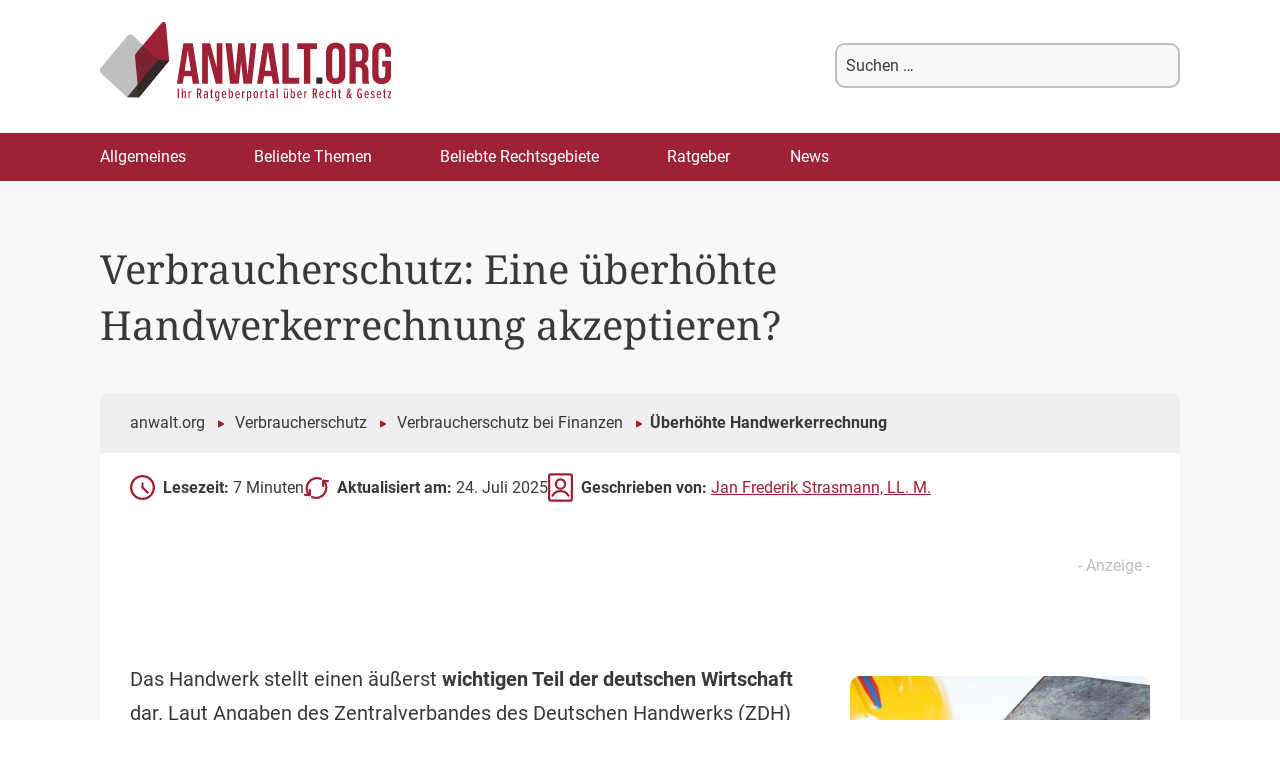

--- FILE ---
content_type: text/html; charset=UTF-8
request_url: https://www.anwalt.org/verbraucherschutz-ueberhoehte-handwerkerrechnung/
body_size: 49895
content:
<!DOCTYPE html>
<!--[if IE 7]>
<html class="ie ie7" lang="de">
<![endif]-->
<!--[if IE 8]>
<html class="ie ie8" lang="de">
<![endif]-->
<!--[if !(IE 7) & !(IE 8)]><!-->
<html lang="de">
<!--<![endif]-->
<head>
<meta charset="UTF-8" />
<link rel="preconnect" href="https://cdn.consentmanager.net" />
<link rel="preconnect" href="https://cdn.l1native.com" />
<link rel="preconnect" href="https://cdn.pushalert.co" />
<meta name="viewport" content="width=device-width, initial-scale=1" />
<title>Verbraucherschutz: Überhöhte Handwerkerrechnung, was tun?</title>
<link data-rocket-prefetch href="https://d.delivery.consentmanager.net" rel="dns-prefetch">
<link data-rocket-prefetch href="https://cdn.consentmanager.net" rel="dns-prefetch">
<style id="wpr-usedcss">img:is([sizes=auto i],[sizes^="auto," i]){contain-intrinsic-size:3000px 1500px}:where(.wp-block-button__link){border-radius:9999px;box-shadow:none;padding:calc(.667em + 2px) calc(1.333em + 2px);text-decoration:none}:root :where(.wp-block-button .wp-block-button__link.is-style-outline),:root :where(.wp-block-button.is-style-outline>.wp-block-button__link){border:2px solid;padding:.667em 1.333em}:root :where(.wp-block-button .wp-block-button__link.is-style-outline:not(.has-text-color)),:root :where(.wp-block-button.is-style-outline>.wp-block-button__link:not(.has-text-color)){color:currentColor}:root :where(.wp-block-button .wp-block-button__link.is-style-outline:not(.has-background)),:root :where(.wp-block-button.is-style-outline>.wp-block-button__link:not(.has-background)){background-color:initial;background-image:none}:where(.wp-block-calendar table:not(.has-background) th){background:#ddd}:where(.wp-block-columns){margin-bottom:1.75em}:where(.wp-block-columns.has-background){padding:1.25em 2.375em}.wp-block-column{flex-grow:1;min-width:0;overflow-wrap:break-word;word-break:break-word}:where(.wp-block-post-comments input[type=submit]){border:none}:where(.wp-block-cover-image:not(.has-text-color)),:where(.wp-block-cover:not(.has-text-color)){color:#fff}:where(.wp-block-cover-image.is-light:not(.has-text-color)),:where(.wp-block-cover.is-light:not(.has-text-color)){color:#000}:root :where(.wp-block-cover h1:not(.has-text-color)),:root :where(.wp-block-cover h2:not(.has-text-color)),:root :where(.wp-block-cover h3:not(.has-text-color)),:root :where(.wp-block-cover h4:not(.has-text-color)),:root :where(.wp-block-cover h5:not(.has-text-color)),:root :where(.wp-block-cover h6:not(.has-text-color)),:root :where(.wp-block-cover p:not(.has-text-color)){color:inherit}:where(.wp-block-file){margin-bottom:1.5em}:where(.wp-block-file__button){border-radius:2em;display:inline-block;padding:.5em 1em}:where(.wp-block-file__button):is(a):active,:where(.wp-block-file__button):is(a):focus,:where(.wp-block-file__button):is(a):hover,:where(.wp-block-file__button):is(a):visited{box-shadow:none;color:#fff;opacity:.85;text-decoration:none}.wp-block-group{box-sizing:border-box}:where(.wp-block-group.wp-block-group-is-layout-constrained){position:relative}.wp-block-image>a,.wp-block-image>figure>a{display:inline-block}.wp-block-image img{box-sizing:border-box;height:auto;max-width:100%;vertical-align:bottom}@media not (prefers-reduced-motion){.wp-block-image img.hide{visibility:hidden}.wp-block-image img.show{animation:.4s show-content-image}}.wp-block-image .alignleft,.wp-block-image .alignright,.wp-block-image.alignleft,.wp-block-image.alignright{display:table}.wp-block-image .alignleft>figcaption,.wp-block-image .alignright>figcaption,.wp-block-image.alignleft>figcaption,.wp-block-image.alignright>figcaption{caption-side:bottom;display:table-caption}.wp-block-image .alignleft{float:left;margin:.5em 1em .5em 0}.wp-block-image .alignright{float:right;margin:.5em 0 .5em 1em}.wp-block-image :where(figcaption){margin-bottom:1em;margin-top:.5em}:root :where(.wp-block-image.is-style-rounded img,.wp-block-image .is-style-rounded img){border-radius:9999px}.wp-block-image figure{margin:0}@keyframes show-content-image{0%{visibility:hidden}99%{visibility:hidden}to{visibility:visible}}:where(.wp-block-latest-comments:not([style*=line-height] .wp-block-latest-comments__comment)){line-height:1.1}:where(.wp-block-latest-comments:not([style*=line-height] .wp-block-latest-comments__comment-excerpt p)){line-height:1.8}:root :where(.wp-block-latest-posts.is-grid){padding:0}:root :where(.wp-block-latest-posts.wp-block-latest-posts__list){padding-left:0}ol,ul{box-sizing:border-box}:root :where(.wp-block-list.has-background){padding:1.25em 2.375em}:where(.wp-block-navigation.has-background .wp-block-navigation-item a:not(.wp-element-button)),:where(.wp-block-navigation.has-background .wp-block-navigation-submenu a:not(.wp-element-button)){padding:.5em 1em}:where(.wp-block-navigation .wp-block-navigation__submenu-container .wp-block-navigation-item a:not(.wp-element-button)),:where(.wp-block-navigation .wp-block-navigation__submenu-container .wp-block-navigation-submenu a:not(.wp-element-button)),:where(.wp-block-navigation .wp-block-navigation__submenu-container .wp-block-navigation-submenu button.wp-block-navigation-item__content),:where(.wp-block-navigation .wp-block-navigation__submenu-container .wp-block-pages-list__item button.wp-block-navigation-item__content){padding:.5em 1em}:root :where(p.has-background){padding:1.25em 2.375em}:where(p.has-text-color:not(.has-link-color)) a{color:inherit}:where(.wp-block-post-comments-form) input:not([type=submit]),:where(.wp-block-post-comments-form) textarea{border:1px solid #949494;font-family:inherit;font-size:1em}:where(.wp-block-post-comments-form) input:where(:not([type=submit]):not([type=checkbox])),:where(.wp-block-post-comments-form) textarea{padding:calc(.667em + 2px)}:where(.wp-block-post-excerpt){box-sizing:border-box;margin-bottom:var(--wp--style--block-gap);margin-top:var(--wp--style--block-gap)}:where(.wp-block-preformatted.has-background){padding:1.25em 2.375em}:where(.wp-block-search__button){border:1px solid #ccc;padding:6px 10px}:where(.wp-block-search__input){font-family:inherit;font-size:inherit;font-style:inherit;font-weight:inherit;letter-spacing:inherit;line-height:inherit;text-transform:inherit}:where(.wp-block-search__button-inside .wp-block-search__inside-wrapper){border:1px solid #949494;box-sizing:border-box;padding:4px}:where(.wp-block-search__button-inside .wp-block-search__inside-wrapper) .wp-block-search__input{border:none;border-radius:0;padding:0 4px}:where(.wp-block-search__button-inside .wp-block-search__inside-wrapper) .wp-block-search__input:focus{outline:0}:where(.wp-block-search__button-inside .wp-block-search__inside-wrapper) :where(.wp-block-search__button){padding:4px 8px}:root :where(.wp-block-separator.is-style-dots){height:auto;line-height:1;text-align:center}:root :where(.wp-block-separator.is-style-dots):before{color:currentColor;content:"···";font-family:serif;font-size:1.5em;letter-spacing:2em;padding-left:2em}:root :where(.wp-block-site-logo.is-style-rounded){border-radius:9999px}:where(.wp-block-social-links:not(.is-style-logos-only)) .wp-social-link{background-color:#f0f0f0;color:#444}:where(.wp-block-social-links:not(.is-style-logos-only)) .wp-social-link-amazon{background-color:#f90;color:#fff}:where(.wp-block-social-links:not(.is-style-logos-only)) .wp-social-link-bandcamp{background-color:#1ea0c3;color:#fff}:where(.wp-block-social-links:not(.is-style-logos-only)) .wp-social-link-behance{background-color:#0757fe;color:#fff}:where(.wp-block-social-links:not(.is-style-logos-only)) .wp-social-link-bluesky{background-color:#0a7aff;color:#fff}:where(.wp-block-social-links:not(.is-style-logos-only)) .wp-social-link-codepen{background-color:#1e1f26;color:#fff}:where(.wp-block-social-links:not(.is-style-logos-only)) .wp-social-link-deviantart{background-color:#02e49b;color:#fff}:where(.wp-block-social-links:not(.is-style-logos-only)) .wp-social-link-discord{background-color:#5865f2;color:#fff}:where(.wp-block-social-links:not(.is-style-logos-only)) .wp-social-link-dribbble{background-color:#e94c89;color:#fff}:where(.wp-block-social-links:not(.is-style-logos-only)) .wp-social-link-dropbox{background-color:#4280ff;color:#fff}:where(.wp-block-social-links:not(.is-style-logos-only)) .wp-social-link-etsy{background-color:#f45800;color:#fff}:where(.wp-block-social-links:not(.is-style-logos-only)) .wp-social-link-facebook{background-color:#0866ff;color:#fff}:where(.wp-block-social-links:not(.is-style-logos-only)) .wp-social-link-fivehundredpx{background-color:#000;color:#fff}:where(.wp-block-social-links:not(.is-style-logos-only)) .wp-social-link-flickr{background-color:#0461dd;color:#fff}:where(.wp-block-social-links:not(.is-style-logos-only)) .wp-social-link-foursquare{background-color:#e65678;color:#fff}:where(.wp-block-social-links:not(.is-style-logos-only)) .wp-social-link-github{background-color:#24292d;color:#fff}:where(.wp-block-social-links:not(.is-style-logos-only)) .wp-social-link-goodreads{background-color:#eceadd;color:#382110}:where(.wp-block-social-links:not(.is-style-logos-only)) .wp-social-link-google{background-color:#ea4434;color:#fff}:where(.wp-block-social-links:not(.is-style-logos-only)) .wp-social-link-gravatar{background-color:#1d4fc4;color:#fff}:where(.wp-block-social-links:not(.is-style-logos-only)) .wp-social-link-instagram{background-color:#f00075;color:#fff}:where(.wp-block-social-links:not(.is-style-logos-only)) .wp-social-link-lastfm{background-color:#e21b24;color:#fff}:where(.wp-block-social-links:not(.is-style-logos-only)) .wp-social-link-linkedin{background-color:#0d66c2;color:#fff}:where(.wp-block-social-links:not(.is-style-logos-only)) .wp-social-link-mastodon{background-color:#3288d4;color:#fff}:where(.wp-block-social-links:not(.is-style-logos-only)) .wp-social-link-medium{background-color:#000;color:#fff}:where(.wp-block-social-links:not(.is-style-logos-only)) .wp-social-link-meetup{background-color:#f6405f;color:#fff}:where(.wp-block-social-links:not(.is-style-logos-only)) .wp-social-link-patreon{background-color:#000;color:#fff}:where(.wp-block-social-links:not(.is-style-logos-only)) .wp-social-link-pinterest{background-color:#e60122;color:#fff}:where(.wp-block-social-links:not(.is-style-logos-only)) .wp-social-link-pocket{background-color:#ef4155;color:#fff}:where(.wp-block-social-links:not(.is-style-logos-only)) .wp-social-link-reddit{background-color:#ff4500;color:#fff}:where(.wp-block-social-links:not(.is-style-logos-only)) .wp-social-link-skype{background-color:#0478d7;color:#fff}:where(.wp-block-social-links:not(.is-style-logos-only)) .wp-social-link-snapchat{background-color:#fefc00;color:#fff;stroke:#000}:where(.wp-block-social-links:not(.is-style-logos-only)) .wp-social-link-soundcloud{background-color:#ff5600;color:#fff}:where(.wp-block-social-links:not(.is-style-logos-only)) .wp-social-link-spotify{background-color:#1bd760;color:#fff}:where(.wp-block-social-links:not(.is-style-logos-only)) .wp-social-link-telegram{background-color:#2aabee;color:#fff}:where(.wp-block-social-links:not(.is-style-logos-only)) .wp-social-link-threads{background-color:#000;color:#fff}:where(.wp-block-social-links:not(.is-style-logos-only)) .wp-social-link-tiktok{background-color:#000;color:#fff}:where(.wp-block-social-links:not(.is-style-logos-only)) .wp-social-link-tumblr{background-color:#011835;color:#fff}:where(.wp-block-social-links:not(.is-style-logos-only)) .wp-social-link-twitch{background-color:#6440a4;color:#fff}:where(.wp-block-social-links:not(.is-style-logos-only)) .wp-social-link-twitter{background-color:#1da1f2;color:#fff}:where(.wp-block-social-links:not(.is-style-logos-only)) .wp-social-link-vimeo{background-color:#1eb7ea;color:#fff}:where(.wp-block-social-links:not(.is-style-logos-only)) .wp-social-link-vk{background-color:#4680c2;color:#fff}:where(.wp-block-social-links:not(.is-style-logos-only)) .wp-social-link-wordpress{background-color:#3499cd;color:#fff}:where(.wp-block-social-links:not(.is-style-logos-only)) .wp-social-link-whatsapp{background-color:#25d366;color:#fff}:where(.wp-block-social-links:not(.is-style-logos-only)) .wp-social-link-x{background-color:#000;color:#fff}:where(.wp-block-social-links:not(.is-style-logos-only)) .wp-social-link-yelp{background-color:#d32422;color:#fff}:where(.wp-block-social-links:not(.is-style-logos-only)) .wp-social-link-youtube{background-color:red;color:#fff}:where(.wp-block-social-links.is-style-logos-only) .wp-social-link{background:0 0}:where(.wp-block-social-links.is-style-logos-only) .wp-social-link svg{height:1.25em;width:1.25em}:where(.wp-block-social-links.is-style-logos-only) .wp-social-link-amazon{color:#f90}:where(.wp-block-social-links.is-style-logos-only) .wp-social-link-bandcamp{color:#1ea0c3}:where(.wp-block-social-links.is-style-logos-only) .wp-social-link-behance{color:#0757fe}:where(.wp-block-social-links.is-style-logos-only) .wp-social-link-bluesky{color:#0a7aff}:where(.wp-block-social-links.is-style-logos-only) .wp-social-link-codepen{color:#1e1f26}:where(.wp-block-social-links.is-style-logos-only) .wp-social-link-deviantart{color:#02e49b}:where(.wp-block-social-links.is-style-logos-only) .wp-social-link-discord{color:#5865f2}:where(.wp-block-social-links.is-style-logos-only) .wp-social-link-dribbble{color:#e94c89}:where(.wp-block-social-links.is-style-logos-only) .wp-social-link-dropbox{color:#4280ff}:where(.wp-block-social-links.is-style-logos-only) .wp-social-link-etsy{color:#f45800}:where(.wp-block-social-links.is-style-logos-only) .wp-social-link-facebook{color:#0866ff}:where(.wp-block-social-links.is-style-logos-only) .wp-social-link-fivehundredpx{color:#000}:where(.wp-block-social-links.is-style-logos-only) .wp-social-link-flickr{color:#0461dd}:where(.wp-block-social-links.is-style-logos-only) .wp-social-link-foursquare{color:#e65678}:where(.wp-block-social-links.is-style-logos-only) .wp-social-link-github{color:#24292d}:where(.wp-block-social-links.is-style-logos-only) .wp-social-link-goodreads{color:#382110}:where(.wp-block-social-links.is-style-logos-only) .wp-social-link-google{color:#ea4434}:where(.wp-block-social-links.is-style-logos-only) .wp-social-link-gravatar{color:#1d4fc4}:where(.wp-block-social-links.is-style-logos-only) .wp-social-link-instagram{color:#f00075}:where(.wp-block-social-links.is-style-logos-only) .wp-social-link-lastfm{color:#e21b24}:where(.wp-block-social-links.is-style-logos-only) .wp-social-link-linkedin{color:#0d66c2}:where(.wp-block-social-links.is-style-logos-only) .wp-social-link-mastodon{color:#3288d4}:where(.wp-block-social-links.is-style-logos-only) .wp-social-link-medium{color:#000}:where(.wp-block-social-links.is-style-logos-only) .wp-social-link-meetup{color:#f6405f}:where(.wp-block-social-links.is-style-logos-only) .wp-social-link-patreon{color:#000}:where(.wp-block-social-links.is-style-logos-only) .wp-social-link-pinterest{color:#e60122}:where(.wp-block-social-links.is-style-logos-only) .wp-social-link-pocket{color:#ef4155}:where(.wp-block-social-links.is-style-logos-only) .wp-social-link-reddit{color:#ff4500}:where(.wp-block-social-links.is-style-logos-only) .wp-social-link-skype{color:#0478d7}:where(.wp-block-social-links.is-style-logos-only) .wp-social-link-snapchat{color:#fff;stroke:#000}:where(.wp-block-social-links.is-style-logos-only) .wp-social-link-soundcloud{color:#ff5600}:where(.wp-block-social-links.is-style-logos-only) .wp-social-link-spotify{color:#1bd760}:where(.wp-block-social-links.is-style-logos-only) .wp-social-link-telegram{color:#2aabee}:where(.wp-block-social-links.is-style-logos-only) .wp-social-link-threads{color:#000}:where(.wp-block-social-links.is-style-logos-only) .wp-social-link-tiktok{color:#000}:where(.wp-block-social-links.is-style-logos-only) .wp-social-link-tumblr{color:#011835}:where(.wp-block-social-links.is-style-logos-only) .wp-social-link-twitch{color:#6440a4}:where(.wp-block-social-links.is-style-logos-only) .wp-social-link-twitter{color:#1da1f2}:where(.wp-block-social-links.is-style-logos-only) .wp-social-link-vimeo{color:#1eb7ea}:where(.wp-block-social-links.is-style-logos-only) .wp-social-link-vk{color:#4680c2}:where(.wp-block-social-links.is-style-logos-only) .wp-social-link-whatsapp{color:#25d366}:where(.wp-block-social-links.is-style-logos-only) .wp-social-link-wordpress{color:#3499cd}:where(.wp-block-social-links.is-style-logos-only) .wp-social-link-x{color:#000}:where(.wp-block-social-links.is-style-logos-only) .wp-social-link-yelp{color:#d32422}:where(.wp-block-social-links.is-style-logos-only) .wp-social-link-youtube{color:red}:root :where(.wp-block-social-links .wp-social-link a){padding:.25em}:root :where(.wp-block-social-links.is-style-logos-only .wp-social-link a){padding:0}:root :where(.wp-block-social-links.is-style-pill-shape .wp-social-link a){padding-left:.6666666667em;padding-right:.6666666667em}:root :where(.wp-block-tag-cloud.is-style-outline){display:flex;flex-wrap:wrap;gap:1ch}:root :where(.wp-block-tag-cloud.is-style-outline a){border:1px solid;font-size:unset!important;margin-right:0;padding:1ch 2ch;text-decoration:none!important}:root :where(.wp-block-table-of-contents){box-sizing:border-box}:where(.wp-block-term-description){box-sizing:border-box;margin-bottom:var(--wp--style--block-gap);margin-top:var(--wp--style--block-gap)}:where(pre.wp-block-verse){font-family:inherit}.entry-content{counter-reset:footnotes}:root{--wp--preset--font-size--normal:16px;--wp--preset--font-size--huge:42px}.screen-reader-text{border:0;clip-path:inset(50%);height:1px;margin:-1px;overflow:hidden;padding:0;position:absolute;width:1px;word-wrap:normal!important}.screen-reader-text:focus{background-color:#ddd;clip-path:none;color:#444;display:block;font-size:1em;height:auto;left:5px;line-height:normal;padding:15px 23px 14px;text-decoration:none;top:5px;width:auto;z-index:100000}html :where(.has-border-color){border-style:solid}html :where([style*=border-top-color]){border-top-style:solid}html :where([style*=border-right-color]){border-right-style:solid}html :where([style*=border-bottom-color]){border-bottom-style:solid}html :where([style*=border-left-color]){border-left-style:solid}html :where([style*=border-width]){border-style:solid}html :where([style*=border-top-width]){border-top-style:solid}html :where([style*=border-right-width]){border-right-style:solid}html :where([style*=border-bottom-width]){border-bottom-style:solid}html :where([style*=border-left-width]){border-left-style:solid}html :where(img[class*=wp-image-]){height:auto;max-width:100%}:where(figure){margin:0 0 1em}html :where(.is-position-sticky){--wp-admin--admin-bar--position-offset:var(--wp-admin--admin-bar--height,0px)}:root :where(.wp-block-image figcaption){color:#555;font-size:13px;text-align:center}.wp-block-image{margin:0 0 1em}:where(.wp-block-group.has-background){padding:1.25em 2.375em}:root :where(.wp-block-template-part.has-background){margin-bottom:0;margin-top:0;padding:1.25em 2.375em}:root{--wp--preset--aspect-ratio--square:1;--wp--preset--aspect-ratio--4-3:4/3;--wp--preset--aspect-ratio--3-4:3/4;--wp--preset--aspect-ratio--3-2:3/2;--wp--preset--aspect-ratio--2-3:2/3;--wp--preset--aspect-ratio--16-9:16/9;--wp--preset--aspect-ratio--9-16:9/16;--wp--preset--color--black:#000000;--wp--preset--color--cyan-bluish-gray:#abb8c3;--wp--preset--color--white:#fff;--wp--preset--color--pale-pink:#f78da7;--wp--preset--color--vivid-red:#cf2e2e;--wp--preset--color--luminous-vivid-orange:#ff6900;--wp--preset--color--luminous-vivid-amber:#fcb900;--wp--preset--color--light-green-cyan:#7bdcb5;--wp--preset--color--vivid-green-cyan:#00d084;--wp--preset--color--pale-cyan-blue:#8ed1fc;--wp--preset--color--vivid-cyan-blue:#0693e3;--wp--preset--color--vivid-purple:#9b51e0;--wp--preset--color--blue:#21759b;--wp--preset--color--dark-gray:#444;--wp--preset--color--medium-gray:#9f9f9f;--wp--preset--color--light-gray:#e6e6e6;--wp--preset--gradient--vivid-cyan-blue-to-vivid-purple:linear-gradient(135deg,rgba(6, 147, 227, 1) 0%,rgb(155, 81, 224) 100%);--wp--preset--gradient--light-green-cyan-to-vivid-green-cyan:linear-gradient(135deg,rgb(122, 220, 180) 0%,rgb(0, 208, 130) 100%);--wp--preset--gradient--luminous-vivid-amber-to-luminous-vivid-orange:linear-gradient(135deg,rgba(252, 185, 0, 1) 0%,rgba(255, 105, 0, 1) 100%);--wp--preset--gradient--luminous-vivid-orange-to-vivid-red:linear-gradient(135deg,rgba(255, 105, 0, 1) 0%,rgb(207, 46, 46) 100%);--wp--preset--gradient--very-light-gray-to-cyan-bluish-gray:linear-gradient(135deg,rgb(238, 238, 238) 0%,rgb(169, 184, 195) 100%);--wp--preset--gradient--cool-to-warm-spectrum:linear-gradient(135deg,rgb(74, 234, 220) 0%,rgb(151, 120, 209) 20%,rgb(207, 42, 186) 40%,rgb(238, 44, 130) 60%,rgb(251, 105, 98) 80%,rgb(254, 248, 76) 100%);--wp--preset--gradient--blush-light-purple:linear-gradient(135deg,rgb(255, 206, 236) 0%,rgb(152, 150, 240) 100%);--wp--preset--gradient--blush-bordeaux:linear-gradient(135deg,rgb(254, 205, 165) 0%,rgb(254, 45, 45) 50%,rgb(107, 0, 62) 100%);--wp--preset--gradient--luminous-dusk:linear-gradient(135deg,rgb(255, 203, 112) 0%,rgb(199, 81, 192) 50%,rgb(65, 88, 208) 100%);--wp--preset--gradient--pale-ocean:linear-gradient(135deg,rgb(255, 245, 203) 0%,rgb(182, 227, 212) 50%,rgb(51, 167, 181) 100%);--wp--preset--gradient--electric-grass:linear-gradient(135deg,rgb(202, 248, 128) 0%,rgb(113, 206, 126) 100%);--wp--preset--gradient--midnight:linear-gradient(135deg,rgb(2, 3, 129) 0%,rgb(40, 116, 252) 100%);--wp--preset--font-size--small:13px;--wp--preset--font-size--medium:20px;--wp--preset--font-size--large:36px;--wp--preset--font-size--x-large:42px;--wp--preset--spacing--20:0.44rem;--wp--preset--spacing--30:0.67rem;--wp--preset--spacing--40:1rem;--wp--preset--spacing--50:1.5rem;--wp--preset--spacing--60:2.25rem;--wp--preset--spacing--70:3.38rem;--wp--preset--spacing--80:5.06rem;--wp--preset--shadow--natural:6px 6px 9px rgba(0, 0, 0, .2);--wp--preset--shadow--deep:12px 12px 50px rgba(0, 0, 0, .4);--wp--preset--shadow--sharp:6px 6px 0px rgba(0, 0, 0, .2);--wp--preset--shadow--outlined:6px 6px 0px -3px rgba(255, 255, 255, 1),6px 6px rgba(0, 0, 0, 1);--wp--preset--shadow--crisp:6px 6px 0px rgba(0, 0, 0, 1)}:where(.is-layout-flex){gap:.5em}:where(.is-layout-grid){gap:.5em}:where(.wp-block-post-template.is-layout-flex){gap:1.25em}:where(.wp-block-post-template.is-layout-grid){gap:1.25em}:where(.wp-block-columns.is-layout-flex){gap:2em}:where(.wp-block-columns.is-layout-grid){gap:2em}:root :where(.wp-block-pullquote){font-size:1.5em;line-height:1.6}#header .mob-menu-btn,#header .mob-search-btn,#header .mob-search-close,#menu-mobile-menu{display:none}@media all and (max-width:980px){#wpadminbar{display:none!important}html{width:100vw}#header .mob-menu-btn,#header .mob-menu-btn>svg,#header .mob-search-btn,#header .mob-search-btn>svg,#header .mob-search-close,#header .mob-search-close>svg{display:block;width:40px;height:40px;font-size:40px;color:#3dae61}#header .mob-search-btn{margin-right:10px}#header .mob-menu-btn{position:fixed;top:14px;left:12px;z-index:2}#header .mob-menu-btn>svg:nth-of-type(2){display:none}#header .mob-menu-btn.active>svg:first-of-type{display:none}#header .mob-menu-btn.active>svg:nth-of-type(2){display:block}#menu-mobile-menu{display:block;position:fixed;width:100vw;height:calc(100vh - 55px);left:-100vw;top:70px;transition:all .3s ease-out;z-index:2;overflow-y:scroll;padding-bottom:60px;box-sizing:border-box}#menu-mobile-menu.active{left:0}#menu-mobile-menu>li>a{width:100%}#header{position:fixed;top:0;left:0;width:100vw;height:70px;background:#fff;z-index:999;display:flex;flex-direction:row-reverse;align-items:center;justify-content:space-between;z-index:99}#header .header_search{position:fixed;left:100%;width:100vw;height:70px;margin-bottom:0;padding:0 10px;display:flex;justify-content:space-between;align-items:center;background-color:#fff;box-sizing:border-box;transition:all .2s ease-out;border-bottom:1px solid #3dae61;border-top:1px solid #3dae61;z-index:9999}#header .header_search.active{left:0}#header>a{width:calc(100% - 90px);margin-left:60px;text-align:center}#header .header_search input[type=text]{width:calc(100% - 70px);height:40px}#header .header_search input[type=submit]{height:40px}}.menu a{text-transform:none!important;font-size:17px!important;line-height:14.5px!important}.fixed-position{position:fixed}.l1-authorbox{margin:5% 0;font-family:Arial,sans-serif;color:#333}.l1-authorbox-intro{font-size:24px;font-weight:700;margin-bottom:15px;border-bottom:2px solid #ddd;padding-bottom:10px;color:#444}.l1-authorbox-inner{display:flex;align-items:flex-start;background-color:#f9f9f9;border:1px solid #e0e0e0;padding:20px;border-radius:8px}.l1-authorbox-avatar{flex-shrink:0;margin-right:20px;width:133px}.l1-authorbox-avatar img{width:auto;height:auto}.l1-authorbox-personal-info{flex:1}.l1-authorbox-name{font-size:22px;font-weight:700;text-decoration:none;margin-bottom:10px;display:inline-block}.l1-authorbox-name:hover{color:#005177}.l1-authorbox-description{font-size:16px;line-height:1.6;margin-bottom:0;word-break:break-word}@media (max-width:600px){.l1-authorbox-inner{flex-direction:column;align-items:center;text-align:center}.l1-authorbox-avatar{margin-right:0;margin-bottom:15px}.l1-authorbox-avatar img{width:115px;height:115px}.l1-authorbox-name{font-size:20px}.l1-authorbox-description{font-size:15px}#masthead{max-height:70px!important}.main-navigation{transform:translateX(-100%)}}.azk-native-top{margin-bottom:10px}.azk-native-bottom{margin-top:10px}.azk-native-content{margin-top:10px;margin-bottom:10px}.azk-native-bottom::before,.azk-native-content::before,.azk-native-top::before{content:"- Anzeige -";text-align:right;display:block;color:rgba(0,0,0,.25);font-size:12px}.azk-native-outer{width:100%;clear:both;margin-bottom:10px;hyphens:auto}.azk-native-outer:hover{cursor:pointer!important}.azk-native-inner{display:block;text-align:left;margin:0;padding:10px}.azk-native-inner .azk-native-description{display:block;font-size:15px;padding:15px 0;line-height:1.5}.azk-native-inner .azk-native-button{display:block;font-size:17px;width:200px;padding:10px 0;text-align:center}.azk-native-responsive{min-height:170px}.azk-native-responsive.azk-adsense{min-height:90px}@media only screen and (max-width:480px){.azk-native-responsive{min-height:170px}.azk-native-responsive.azk-adsense{min-height:250px}}@media only screen and (max-width:680px){table.table--clickout{display:block}table.table--clickout tbody,table.table--clickout thead{display:block}table.table--clickout tr{display:flex;flex-wrap:wrap}table.table--clickout tr td:first-of-type,table.table--clickout tr th:first-of-type{width:40%}table.table--clickout tr td:nth-of-type(2),table.table--clickout tr td:nth-of-type(3),table.table--clickout tr td:nth-of-type(4),table.table--clickout tr th:nth-of-type(2),table.table--clickout tr th:nth-of-type(3),table.table--clickout tr th:nth-of-type(4){flex:1}table.table--clickout tr td[colspan]{width:100%}table.table--clickout tr td.td--clickout{width:100%;text-align:center;background-color:#f2f2f2}table.table--clickout tr td.td--clickout .clickout{display:inline-block!important}table.table--clickout tr td.td--clickout:before{content:'Lohnt ein Einspruch? '}}.breadcrumb>ul:first-child>li:nth-child(1):before{content:""}.breadcrumb li{display:inline-block!important}.breadcrumb li:before{color:#5a5a5a;content:"\00BB";font-size:15px;font-weight:700;margin:0 4px}.image-credits-txt{display:none}.image-credits-txt:before{content:attr(data-credits);font-style:italic}p>.image-credits-link{margin:20px auto}.image-credits-link{display:inline-block;padding:10px 20px;background-color:#6c757d;color:#fff;text-align:center;text-decoration:none;border:none;cursor:pointer;border-radius:5px;margin:0 auto}.image-credits-link:focus{outline:#adb5bd solid 2px;outline-offset:2px}.image-credits-link:hover{background-color:#5a6268;color:#fff}.share-btns{display:flex;align-items:center;justify-content:flex-start;margin:10px 0}.share-label{font-style:italic;margin-right:1rem}.share-btn{display:inline-block;margin-right:1rem;cursor:pointer;outline:0}.share-btn:last-child{margin-right:0}.share-btn img{width:28px;height:28px;transition:opacity .3s ease}.share-btn:focus img,.share-btn:hover img{opacity:.8;outline:0}.share-btn{margin:10px!important;background:#fff}button.share-btn{border:0}button.share-btn:hover{background:0 0}.post-ratings{width:100%;opacity:1}.post-ratings-loading{display:none;height:16px;text-align:left}.post-ratings-image{border:0}.post-ratings img,.post-ratings-image img,.post-ratings-loading img{border:0;padding:0;margin:0}#ez-toc-container{background:#f9f9f9;border:1px solid #aaa;border-radius:4px;-webkit-box-shadow:0 1px 1px rgba(0,0,0,.05);box-shadow:0 1px 1px rgba(0,0,0,.05);display:table;margin-bottom:1em;padding:10px 20px 10px 10px;position:relative;width:auto}div.ez-toc-widget-container{padding:0;position:relative}div.ez-toc-widget-container ul{display:block}div.ez-toc-widget-container li{border:none;padding:0}div.ez-toc-widget-container ul.ez-toc-list{padding:10px}#ez-toc-container ul ul{margin-left:1.5em}#ez-toc-container li,#ez-toc-container ul{margin:0;padding:0}#ez-toc-container li,#ez-toc-container ul,#ez-toc-container ul li,div.ez-toc-widget-container,div.ez-toc-widget-container li{background:0 0;list-style:none;line-height:1.6;margin:0;overflow:hidden;z-index:1}#ez-toc-container .ez-toc-title{text-align:left;line-height:1.45;margin:0;padding:0}.ez-toc-title-container{display:table;width:100%}.ez-toc-title,.ez-toc-title-toggle{display:inline;text-align:left;vertical-align:middle}#ez-toc-container div.ez-toc-title-container+ul.ez-toc-list{margin-top:1em}#ez-toc-container a{color:#444;box-shadow:none;text-decoration:none;text-shadow:none;display:inline-flex;align-items:stretch;flex-wrap:nowrap}#ez-toc-container a:visited{color:#9f9f9f}#ez-toc-container a:hover{text-decoration:underline}#ez-toc-container a.ez-toc-toggle{display:flex;align-items:center}.ez-toc-widget-container ul.ez-toc-list li:before{content:" ";position:absolute;left:0;right:0;height:30px;line-height:30px;z-index:-1}.ez-toc-widget-container ul.ez-toc-list li.active{background-color:#ededed}.ez-toc-widget-container li.active>a{font-weight:900}#ez-toc-container input{position:absolute;left:-999em}#ez-toc-container input[type=checkbox]:checked+nav,#ez-toc-widget-container input[type=checkbox]:checked+nav{opacity:0;max-height:0;border:none;display:none}#ez-toc-container label{position:relative;cursor:pointer;display:initial}#ez-toc-container .ez-toc-toggle label{float:right;position:relative;font-size:16px;padding:0;border:1px solid #999191;border-radius:5px;cursor:pointer;left:10px;width:35px}div#ez-toc-container .ez-toc-title{display:initial}#ez-toc-container a.ez-toc-toggle{color:#444;background:inherit;border:inherit}.ez-toc-toggle #item{position:absolute;left:-999em}.ez-toc-widget-container ul li a{padding-left:10px;display:inline-flex;align-items:stretch;flex-wrap:nowrap}.ez-toc-widget-container ul.ez-toc-list li{height:auto!important}#ez-toc-container .eztoc-toggle-hide-by-default{display:none}.ez-toc-list.ez-toc-columns-optimized{column-fill:balance;orphans:2;widows:2}.ez-toc-list.ez-toc-columns-optimized>li{display:block;break-inside:avoid;page-break-inside:avoid}div#ez-toc-container .ez-toc-title{font-size:120%}div#ez-toc-container .ez-toc-title{font-weight:500}div#ez-toc-container ul li,div#ez-toc-container ul li a{font-size:120%}div#ez-toc-container ul li,div#ez-toc-container ul li a{font-weight:500}div#ez-toc-container nav ul ul li{font-size:100%}div#ez-toc-container{background:#f5f5f5;border:1px solid #3a3937}div#ez-toc-container p.ez-toc-title{color:#9d2235}div#ez-toc-container ul.ez-toc-list a{color:#9d2235}div#ez-toc-container ul.ez-toc-list a:hover{color:#3a3937}div#ez-toc-container ul.ez-toc-list a:visited{color:#9d2235}.ez-toc-box-title{font-weight:700;margin-bottom:10px;text-align:center;text-transform:uppercase;letter-spacing:1px;color:#666;padding-bottom:5px;position:absolute;top:-4%;left:5%;background-color:inherit;transition:top .3s ease}.ez-toc-box-title.toc-closed{top:-25%}.ez-toc-container-direction{direction:ltr}.ez-toc-counter ul{counter-reset:item}.ez-toc-counter nav ul li a::before{content:counters(item, '.', decimal) '. ';display:inline-block;counter-increment:item;flex-grow:0;flex-shrink:0;margin-right:.2em;float:left}.ez-toc-widget-container ul{counter-reset:item}.ez-toc-widget-container nav ul li a::before{content:counters(item, '.', decimal) '. ';display:inline-block;counter-increment:item;flex-grow:0;flex-shrink:0;margin-right:.2em;float:left}@font-face{font-display:swap;font-family:Roboto;font-style:normal;font-weight:400;src:url('https://www.anwalt.org/wp-content/themes/lot-anwalt/font/roboto-v30-latin-regular.woff2') format('woff2'),url('https://www.anwalt.org/wp-content/themes/lot-anwalt/font/roboto-v30-latin-regular.ttf') format('truetype')}@font-face{font-display:swap;font-family:Roboto;font-style:italic;font-weight:400;src:url('https://www.anwalt.org/wp-content/themes/lot-anwalt/font/roboto-v30-latin-italic.woff2') format('woff2'),url('https://www.anwalt.org/wp-content/themes/lot-anwalt/font/roboto-v30-latin-italic.ttf') format('truetype')}@font-face{font-display:swap;font-family:Roboto;font-style:normal;font-weight:700;src:url('https://www.anwalt.org/wp-content/themes/lot-anwalt/font/roboto-v30-latin-700.woff2') format('woff2'),url('https://www.anwalt.org/wp-content/themes/lot-anwalt/font/roboto-v30-latin-700.ttf') format('truetype')}@font-face{font-display:swap;font-family:'Noto Serif';font-style:normal;font-weight:400;src:url('https://www.anwalt.org/wp-content/themes/lot-anwalt/font/noto-serif-v23-latin-regular.woff2') format('woff2'),url('https://www.anwalt.org/wp-content/themes/lot-anwalt/font/noto-serif-v23-latin-regular.ttf') format('truetype')}@font-face{font-display:swap;font-family:'Noto Serif';font-style:normal;font-weight:600;src:url('https://www.anwalt.org/wp-content/themes/lot-anwalt/font/noto-serif-v23-latin-600.woff2') format('woff2'),url('https://www.anwalt.org/wp-content/themes/lot-anwalt/font/noto-serif-v23-latin-600.ttf') format('truetype')}[class*=" icon-"]:before,[class^=icon-]:before{font-family:fontello;font-style:normal;font-weight:400;display:inline-block;text-decoration:inherit;width:1em;margin-right:.2em;text-align:center;font-variant:normal;text-transform:none;line-height:1em;margin-left:.2em;-webkit-font-smoothing:antialiased;-moz-osx-font-smoothing:grayscale}:root{--color-primary-1:#3A3937;--color-primary-2:#9D2235;--color-primary-3:#BEBEBD;--color-primary-4:#EFEFEF;--color-primary-5:#F8F8F8;--color-white-1:#FFFFFF;--font-primary:'Roboto',"Helvetica Neue",Arial,Helvetica,Geneva,sans-serif;--font-secondary:'Noto Serif',"Times New Roman",Times,serif;--text-xs:clamp(0.875rem, 0.875rem + 0vw, 0.875rem);--text-sm:clamp(0.875rem, 0.75rem + 0.3333vw, 1rem);--text-base:clamp(1rem, 0.75rem + 0.6667vw, 1.25rem);--text-md:clamp(1.125rem, 0.875rem + 0.6667vw, 1.375rem);--text-lg:clamp(1.25rem, 0.9375rem + 0.8333vw, 1.5625rem);--text-xl:clamp(1.5625rem, 0.625rem + 2.5vw, 2.5rem);--text-footer:clamp(1rem, 0.875rem + 0.3333vw, 1.125rem);--side-padding:30px;--side-padding-plus10:40px}a,abbr,acronym,address,article,aside,audio,b,big,blockquote,body,canvas,caption,center,cite,code,dd,del,details,dfn,div,dl,dt,em,fieldset,figcaption,figure,footer,form,h1,h2,h3,h4,h5,h6,header,hgroup,html,i,iframe,img,ins,kbd,label,legend,mark,menu,nav,object,ol,output,p,pre,ruby,samp,section,small,span,strike,strong,sub,summary,sup,table,tbody,td,tfoot,th,thead,time,tr,tt,ul,var,video{margin:0;padding:0;border:0;vertical-align:baseline}html{font-size:100%;-webkit-text-size-adjust:100%;-ms-text-size-adjust:100%}body{line-height:1;font-size:var(--text-base);overflow-x:hidden}ol,ul{list-style:none}table{border-collapse:collapse;border-spacing:0}caption,td,th{font-weight:400;text-align:left}a:focus{outline:2px dotted var(--color-primary-2);outline-offset:4px;z-index:9999;position:relative}article,aside,details,figcaption,figure,footer,header,hgroup,nav,section{display:block}audio,canvas,video{display:inline-block}audio:not([controls]){display:none}del{color:#333}ins{text-decoration:none}hr{background-color:#ccc;border:0;height:1px;margin:24px;margin-bottom:1.714285714rem}sub,sup{line-height:0;position:relative;vertical-align:baseline}sup{top:-.5em}sub{bottom:-.25em}small{font-size:smaller}img{border:0;-ms-interpolation-mode:bicubic}.clear:after,.wrapper:after{clear:both}.clear:after,.clear:before,.wrapper:after,.wrapper:before{display:table;content:""}h1,h2,h3,h4,h5,h6{font-family:var(--font-secondary);font-weight:600}.comment-content th,.entry-content th{font-size:var(--text-sm);line-height:1.7;font-weight:700}button,input,select,textarea{border:1px solid #ccc;border-radius:3px;font-family:inherit;padding:6px}button,input{line-height:normal}textarea{overflow:auto;vertical-align:top}input[type=checkbox],input[type=color],input[type=hidden],input[type=image],input[type=radio]{border:0;border-radius:0;padding:0}#content a.clickout{display:inline-block;cursor:pointer}a.button,button,input[type=button],input[type=submit]{text-decoration:none;color:var(--color-white-1);font-weight:600;background-color:var(--color-primary-2);border:2px solid var(--color-primary-2);border-radius:10px;padding:18px 25px;text-align:center;font-size:var(--text-base);cursor:pointer}a.button:hover,button:hover{text-decoration:none;background-color:var(--color-primary-2);border:2px solid var(--color-primary-2);color:var(--color-white-1);cursor:pointer}input[type=button]:hover,input[type=submit]:hover{text-decoration:none;background-color:var(--color-primary-1);border:2px solid var(--color-primary-1);color:var(--color-white-1);cursor:pointer}.button a{color:#fff;text-decoration:none}.button a:hover{color:#fff;text-decoration:none}button,input[type=button],input[type=submit]{cursor:pointer}button[disabled],input[disabled]{cursor:default}.comment-content img,.entry-content img,.widget img{max-width:100%}img[class*=align],img[class*=wp-image-]{height:auto}iframe,object,video{max-width:100%}.alignleft{float:left}.alignright{float:right}.comment-content img,.entry-content img,.widget img{border-radius:10px!important}body{font-family:var(--font-primary);color:var(--color-primary-1)}body.custom-font-enabled{font-family:var(--font-primary)}a{outline:0;color:var(--color-primary-2)}a:hover{color:var(--color-primary-1)}.assistive-text,.site .screen-reader-text{position:absolute!important;clip:rect(1px,1px,1px,1px);overflow:hidden;height:1px;width:1px}.main-navigation .assistive-text:focus,.site .screen-reader-text:active,.site .screen-reader-text:focus,.site .screen-reader-text:hover{background:#fff;border:2px solid #333;border-radius:3px;clip:auto!important;color:#000;display:block;font-size:12px;height:auto;padding:12px;position:absolute;top:5px;left:5px;width:auto;z-index:100000}#main.wrapper{background-color:var(--color-primary-5);padding:40px 20px 0}.site{background-color:#fff}.site-content{max-width:1080px;margin:0 auto;border-radius:10px 10px 0 0}.entry-content{background-color:#fff;padding:30px var(--side-padding)}.entry-header{background-color:var(--color-primary-5)}.entry-header .share-btns{padding:20px 30px 0;margin:0}.title-and-breadcrumb{display:flex;flex-direction:column}@media (max-width:767px){a.button,button,input[type=button],input[type=submit]{padding:15px 20px}.title-and-breadcrumb{display:flex;flex-direction:column}.title-and-breadcrumb .breadcrumb{order:-1}.post-info img{width:18px}}.entry-header .entry-title{line-height:1.4;font-size:var(--text-xl);font-weight:400;color:var(--color-primary-1);background-color:var(--color-primary-5);padding:20px 0 40px}@media screen and (max-width:900px){.entry-header .entry-title{padding:60px 0 40px}}.entry-header .entry-title a{text-decoration:none}.post-info{display:flex;align-items:center;font-size:var(--text-sm);column-gap:30px;row-gap:12px;flex-wrap:wrap;line-height:1.3;padding:20px var(--side-padding);background-color:var(--color-white-1)}.post-info>div{display:flex;align-items:center}.post-info img{margin-right:8px}.breadcrumb{font-weight:400;background-color:var(--color-primary-4);padding:18px var(--side-padding);font-size:var(--text-sm);line-height:1.5;border-radius:10px 10px 0 0}@media (max-width:767px){.breadcrumb{background-color:var(--color-primary-4);border-radius:0}}.breadcrumb a{color:var(--color-primary-1);text-decoration:none}.breadcrumb a:hover{color:var(--color-primary-3);text-decoration:underline}.breadcrumb a,.breadcrumb li.current::before{margin-right:5px}.breadcrumb li:before{content:"";display:inline-block;height:8px;width:9px;background-image:url('https://www.anwalt.org/wp-content/themes/lot-anwalt/img/icon-breadcrumb-arrow-right.svg');background-size:contain;background-repeat:no-repeat;margin:0 8px}.breadcrumb li:first-child:before{content:none!important;display:none;margin:0}.entry-meta{clear:both}.entry-meta a{color:#757575}.entry-meta a:hover{color:#21759b}.comments-area,.entry-content{line-height:1.7}.comments-area{line-height:1.7;background-color:#fff!important}.comment-content h2,.comment-content h3,.comment-content h4,.comment-content h5,.comment-content h6,.entry-content h2,.entry-content h3,.entry-content h4,.entry-content h5,.entry-content h6{margin:40px 0 12px;line-height:1.5;color:var(--color-primary-1)}.comment-content h1,.entry-content h1{font-size:21px;font-size:1.5rem;line-height:1.5;margin:24px 0;margin:1.714285714rem 0}.comment-content h2,.entry-content h2{line-height:1.5;font-size:var(--text-lg)}.comment-content h3,.entry-content h3{font-size:var(--text-lg);line-height:1.5}.comment-content h4,.entry-content h4{font-size:var(--text-base);line-height:1.7}.comment-content h5,.entry-content h5{font-size:var(--text-base);line-height:1.7}.comment-content h6,.entry-content h6{font-size:var(--text-base);line-height:1.7}.comment-content p,.entry-content p{margin:0 0 25px;line-height:1.7}@media screen and (max-width:767px){:root{--side-padding:20px;--side-padding-plus10:30px}#main.wrapper{background-color:#fff;padding:0}#primary{margin-top:60px!important}.entry-header .entry-title{background-color:var(--color-white-1);padding:25px var(--side-padding) 5px var(--side-padding)}.comment-content p,.entry-content p{margin:0 0 20px}}.comment-content ol,.comment-content ul,.entry-content ol,.entry-content ul{margin:0 0 24px;margin:0 0 1.714285714rem;line-height:1.714285714}.comment-content ol ol,.comment-content ol ul,.comment-content ul ol,.comment-content ul ul,.entry-content ol ol,.entry-content ol ul,.entry-content ul ol,.entry-content ul ul{margin-bottom:0}.comment-content ul,.entry-content ul{list-style:disc}.comment-content ol,.entry-content ol{list-style:none;counter-reset:custom-counter;padding-left:0}.comment-content ol li,.entry-content ol li{counter-increment:custom-counter;position:relative;padding-left:45px;margin-left:0;margin-bottom:16px;line-height:1.7}.comment-content ol li::before,.entry-content ol li::before{content:counter(custom-counter);position:absolute;left:0;top:1px;background-color:var(--color-primary-2);width:28px;height:28px;border-radius:50%;text-align:center;line-height:28px;font-size:16px;font-weight:700;color:var(--color-white-1)}.comment-content li{margin:0 0 7px 36px}.entry-content ul{list-style:none;padding-left:0}.entry-content ul li{position:relative;padding-left:25px;margin-bottom:16px;line-height:1.7}.entry-content ul li::before{content:'';display:block;width:12px;height:11px;background-image:var(--wpr-bg-84b6e92c-e8db-4a81-bf84-c7937eedf688);background-size:12px 11px;background-repeat:no-repeat;position:absolute;left:0;top:.6rem}#ez-toc-container ul li::before{background-image:none}.comment-content blockquote,.entry-content blockquote{position:relative;margin:30px 0 30px 100px;background-color:var(--color-primary-4);border-radius:10px;padding:var(--side-padding)!important}.comment-content blockquote p,.entry-content blockquote p{margin-top:0;font-style:italic}.comment-content blockquote cite,.entry-content blockquote cite{margin-top:0;font-style:normal;font-weight:400;font-size:var(--text-sm)}.comment-content blockquote::before,.entry-content blockquote::before{content:'';position:absolute;left:-38px;top:15%;transform:translate(-100%,-15%);width:63px;height:49px;background-image:var(--wpr-bg-9d10611e-f83b-4a7c-affc-b1740a655d9b);background-size:contain;background-repeat:no-repeat;background-position:center}@media screen and (max-width:767px){.entry-content ul li{margin-bottom:10px}.entry-content ul li::before{top:.4rem}.comment-content blockquote,.entry-content blockquote{margin:20px 0 20px 60px}.comment-content blockquote::before,.entry-content blockquote::before{content:'';position:absolute;left:-21px;top:15%;transform:translate(-100%,-15%);width:38px;height:30px}}.comment-content blockquote p:last-child,.entry-content blockquote p:last-child{margin-bottom:0}.comment-content code,.entry-content code{font-family:Consolas,Monaco,'Lucida Console',monospace;font-size:12px;font-size:.857142857rem;line-height:2}.comment-content pre,.entry-content pre{border:1px solid #ededed;color:#666;font-family:Consolas,Monaco,'Lucida Console',monospace;font-size:12px;font-size:.857142857rem;line-height:1.714285714;margin:24px 0;margin:1.714285714rem 0;overflow:auto;padding:24px;padding:1.714285714rem}.comment-content pre code,.entry-content pre code{display:block}.comment-content abbr,.comment-content acronym,.comment-content dfn,.entry-content abbr,.entry-content acronym,.entry-content dfn{border-bottom:1px dotted #666;cursor:help}.comment-content address,.entry-content address{display:block;line-height:1.714285714;margin:0 0 24px;margin:0 0 1.714285714rem}img.alignleft{margin:1px 20px 1px 0}img.alignright{margin:1px 0 1px 20px}.entry-content iframe,.entry-content object,.entry-content video{margin-bottom:30px}.comment-content dl,.entry-content dl{margin:0 24px;margin:0 1.714285714rem}.comment-content dt,.entry-content dt{font-weight:700;line-height:1.714285714}.comment-content dd,.entry-content dd{line-height:1.714285714;margin-bottom:24px;margin-bottom:1.714285714rem}.comment-content table,.entry-content table{border-bottom:1px solid #ededed;color:#757575;font-size:12px;font-size:.857142857rem;line-height:2;margin:0 0 24px;margin:0 0 1.714285714rem;width:100%}.comment-content table caption,.entry-content table caption{font-size:16px;font-size:1.142857143rem;margin:24px 0;margin:1.714285714rem 0}.comment-content td,.entry-content td{border-top:1px solid #ededed;padding:6px 10px 6px 0}.tablepress{--text-color:var(--color-primary-1)!important;--head-text-color:var(--text-color);--head-bg-color:var(--color-primary-5)!important;--odd-text-color:var(--text-color);--odd-bg-color:var(--color-white-1)!important;--even-text-color:var(--text-color);--even-bg-color:#fff;--hover-text-color:var(--text-color);--hover-bg-color:var(--color-white-1)!important;--border-color:var(--color-primary-4)!important;--padding:0.6rem!important}.tablepress,.tablepress tbody td,.tablepress tfoot th,.tablepress thead th,.tablepress tr{font-size:var(--text-sm)!important;color:var(--color-primary-1)!important;border:solid 2px var(--color-primary-4)!important}.tablepress tfoot th,.tablepress thead th{background-color:var(--color-primary-4)!important;border-right:solid 2px var(--color-white-1)!important}.tablepress tfoot th:last-child,.tablepress thead th:last-child{border-right:none!important}.site-content article{word-wrap:break-word;-webkit-hyphens:auto;-moz-hyphens:auto;hyphens:auto}footer.entry-meta{padding:5px 0;font-size:var(--text-sm);line-height:1.7;background-color:#fff}.site-header h1,.site-header h2{text-align:center}.site-header h1 a,.site-header h2 a{color:#515151;display:inline-block;text-decoration:none}.site-header h1 a:hover,.site-header h2 a:hover{color:#21759b}.site-header h1{font-size:24px;font-size:1.714285714rem;line-height:1.285714286;margin-bottom:14px;margin-bottom:1rem}.site-header h2{font-weight:400;font-size:13px;font-size:.928571429rem;line-height:1.846153846;color:#757575}section[role=banner]{margin-bottom:48px;margin-bottom:3.428571429rem}.comments-area article{background-color:var(--color-primary-4);margin:30px 0;border-radius:10px;border-radius:10px}.comment-content.comment{padding:0 var(--side-padding)}.comment .reply{padding:25px var(--side-padding);background-color:var(--color-primary-5);border-bottom-right-radius:10px;border-bottom-left-radius:10px;line-height:1}.reply span{display:none}.reply .comment-reply-link{color:var(--color-primary-1)}.reply .comment-reply-link:hover{color:var(--color-primary-2)}.reply .comment-reply-link::after{content:url('https://www.anwalt.org/wp-content/themes/lot-anwalt/img/icon-arrow-list.svg');display:inline-block;width:11px;height:12px;margin-left:15px;transform:rotate(90deg);top:.3rem;position:relative}.comments-area article header{padding:var(--side-padding);padding-bottom:0;margin:0 0 20px;margin:0 0 1.429rem;overflow:hidden;position:relative;color:var(--color-primary-1)}.comments-area article header img{float:left;padding:0;line-height:0}.comments-area article header cite,.comments-area article header time{display:block}.comments-area article header cite{font-style:normal}.comments-area article header time{text-decoration:none;font-size:var(--text-sm);color:var(--color-primary-1)}.comments-area article header a{text-decoration:none;color:#5e5e5e}.comments-area article header a:hover{color:#21759b}.comments-area article header cite a{color:#444}.comments-area article header cite a:hover{text-decoration:underline}.comments-area article header h4{position:absolute;top:0;right:0;padding:6px 12px;padding:.428571429rem .857142857rem;font-size:12px;font-size:.857142857rem;font-weight:400;color:#fff;background-color:#0088d0;background-repeat:repeat-x;background-image:-moz-linear-gradient(top,#009cee,#0088d0);background-image:-ms-linear-gradient(top,#009cee,#0088d0);background-image:-webkit-linear-gradient(top,#009cee,#0088d0);background-image:-o-linear-gradient(top,#009cee,#0088d0);background-image:linear-gradient(top,#009cee,#0088d0);border-radius:3px;border:1px solid #007cbd}#respond{margin-top:48px}#respond h3#reply-title{font-size:16px;font-size:1.142857143rem;line-height:1.5}#respond h3#reply-title #cancel-comment-reply-link{display:block;margin-left:10px;margin-left:.714285714rem;font-weight:400;font-size:12px;font-size:.857142857rem}#respond form{margin-top:30px;padding:var(--side-padding);border-radius:10px;border:3px solid var(--color-primary-4)}#respond form p{margin:25px 0}#respond form label{display:block;margin-bottom:5px}#respond form input[type=text],#respond form textarea{-moz-box-sizing:border-box;box-sizing:border-box;font-size:var(--text-sm);line-height:1.7;padding:15px;width:100%;background-color:var(--color-primary-5);border:2px solid var(--color-primary-3);border-radius:10px}.required{color:red}@-ms-viewport{width:device-width}@viewport{width:device-width}@media screen and (min-width:600px){.site-header h1,.site-header h2{text-align:left}.site-header h1{font-size:25px;font-size:1.786rem;line-height:1.846153846;margin-bottom:0}#respond form input[type=text]{width:46.333333333%}.commentlist .children{margin-left:48px;margin-left:3.428571429rem}}@media screen and (max-width:767px){body .site{padding:0!important;margin-bottom:40px}.alignleft,.alignright{float:none;display:block;margin-left:auto;margin-right:auto}.wp-block-image figure.alignleft,.wp-block-image figure.alignright,img.alignleft,img.alignright{margin:auto!important;float:none}}.rp4wp-related-posts,.start{padding:var(--side-padding);background-color:var(--color-primary-4);margin:30px 0;border-radius:10px}.box{padding:var(--side-padding);margin:30px 0;border-radius:10px;border-left:15px solid var(--color-primary-3);background-color:var(--color-primary-4)}ol.box{padding:var(--side-padding)}.box h1,.box h2,.box h3,.box h4,.box h5,.box h6{color:var(--color-primary-1)}@media screen and (max-width:767px){.box{border-left:10px solid var(--color-primary-3)}}.box ul{margin-top:10px;margin-bottom:0}.inkuerze{padding:var(--side-padding);margin:30px 0;border-radius:10px;border-left:15px solid var(--color-primary-2);background-color:var(--color-primary-4)}.inkuerze h1,.inkuerze h2,.inkuerze h3,.inkuerze h4,.inkuerze h5,.inkuerze h6{color:var(--color-primary-2)}@media screen and (max-width:767px){.inkuerze{border-left:10px solid var(--color-primary-2)}}.inkuerze ul{margin-top:10px;margin-bottom:0}.box>:last-child,.inkuerze>:last-child,.rp4wp-related-posts ul>:last-child,.rp4wp-related-posts>:last-child,.start>:last-child>:last-child{margin-bottom:0}.schema-faq-section:last-of-type p{margin-bottom:0}.box h1:first-of-type,.box h2:first-of-type,.box h3:first-of-type,.box h4:first-of-type,.box h5:first-of-type,.box h6:first-of-type,.inkuerze h1:first-of-type,.inkuerze h2:first-of-type,.inkuerze h3:first-of-type,.inkuerze h4:first-of-type,.inkuerze h5:first-of-type,.inkuerze h6:first-of-type,.rp4wp-related-posts h1:first-of-type,.rp4wp-related-posts h2:first-of-type,.rp4wp-related-posts h3:first-of-type,.rp4wp-related-posts h4:first-of-type,.rp4wp-related-posts h5:first-of-type,.rp4wp-related-posts h6:first-of-type,.start h1:first-of-type,.start h2:first-of-type,.start h3:first-of-type,.start h4:first-of-type,.start h5:first-of-type,.start h6:first-of-type{margin-top:0}.rp4wp-related-posts .wp-block-image,.start .wp-block-image{margin:0}.download{background-color:var(--color-primary-5);border-radius:10px;margin-bottom:2em!important;padding:var(--side-padding)}.download{padding-bottom:15px}.comments-area{padding:var(--side-padding)}.wp-block-image figcaption{padding:0!important;font-size:var(--text-xs)!important;color:var(--color-primary-1)!important;line-height:1.5!important;margin-top:8px}.share-btns{text-align:center}.share-btn{margin:3px!important;border-radius:10px;font-size:var(--text-sm);padding:15px 20px}.wp-block-column:not(:first-child){margin-left:0}#ez-toc-container{display:block;width:auto;padding:var(--side-padding);margin:30px 0;border-radius:10px;border:2px solid var(--color-primary-3)!important;background-color:var(--color-white-1)!important;color:var(--color-primary-1)}#ez-toc-container p.ez-toc-title{font-weight:600!important;line-height:1.7!important;font-family:var(--font-secondary);color:var(--color-primary-1)!important;font-size:var(--text-md)!important}.ez-toc-title-container{margin-bottom:20px}#ez-toc-container ul li{line-height:1.7;margin-bottom:5px}#ez-toc-container a{color:var(--color-primary-2);font-weight:400;font-size:var(--text-base)!important;text-decoration:underline}#ez-toc-container a:hover{color:var(--color-primary-3)}#ez-toc-container a::before{text-decoration:none!important}.ez-toc-counter nav ul li a::before{font-weight:700;text-decoration:none!important}#ez-toc-container a.ez-toc-link::before{text-decoration:none!important}.l1-authorbox-avatar{float:none;padding:0;margin-right:35px}.l1-authorbox-avatar img{float:none;max-width:inherit;padding:0;margin:0}.l1-authorbox-intro{border-bottom:0}.l1-authorbox-inner{display:flex;border:0;padding:var(--side-padding);background-color:var(--color-primary-4);margin:30px 0;border-radius:10px}@media (max-width:767px){.l1-authorbox-inner{display:block}.l1-authorbox-avatar{float:none;text-align:center;margin:0 auto}.l1-authorbox-avatar img{margin:0 auto}.l1-authorbox-name{text-align:center}}.l1-authorbox{margin:5% 0}div.entry-content div.l1-authorbox div.l1-authorbox-inner div.l1-authorbox-personal-info p.l1-authorbox-description{font-size:inherit;text-align:inherit}div.entry-content div.l1-authorbox div.l1-authorbox-inner div.l1-authorbox-personal-info p.l1-authorbox-description{margin-bottom:0!important}.l1-authorbox-name{display:block;font-family:var(--font-secondary);margin-bottom:10px;font-size:22px;font-weight:600;color:var(--color-primary-1);text-decoration:none}.l1-authorbox-name:hover{color:var(--color-primary-1);text-decoration:underline}.l1-authorbox-description{-moz-hyphens:auto!important;-ms-hyphens:auto!important;-webkit-hyphens:manual!important;hyphens:auto!important;margin-bottom:5px}#wpadminbar{z-index:99}.u2,.u3{font-size:var(--text-lg);line-height:1.7;font-family:var(--font-secondary);color:var(--color-primary-1);font-weight:700}.post-ratings{display:block;width:auto;padding:var(--side-padding);background-color:var(--color-primary-4);margin:30px 0;border-radius:10px;text-align:center;font-size:var(--text-sm);line-height:2}.post-ratings em{font-weight:400;font-style:normal}.post-ratings img{margin:0 2px -5px;width:26px;height:27px}.post-ratings img:last-of-type{margin-right:10px}header>cite>b{font-weight:700!important}header#masthead.site-header{min-height:60px;overflow:hidden}#masthead hgroup{max-width:1080px;display:flex;margin:0 auto;justify-content:space-between;align-items:center;padding:22px 20px 14px}#masthead hgroup .logo{height:79px;width:auto;padding-bottom:18px}.header-elements{padding-bottom:10px;display:flex;align-items:center}#masthead>form>div.mobile-search-form__body>div.mobile-search-form__field>input[type=search]{font-size:16px}@media (max-width:900px){header#masthead.site-header{display:flex;justify-content:space-between;width:100%;overflow:visible;z-index:9999;position:fixed;background-color:var(--color-white-1);max-height:60px}header#masthead.site-header .logo{display:block;min-width:auto;width:auto;max-height:35px;padding-top:4px}header#masthead.site-header .logo img{width:100%}header#masthead.site-header .mobile-menu-toggle{order:1}header#masthead.site-header hgroup{order:2;padding:0 10px;display:flex;align-items:center;justify-content:center}header#masthead.site-header .mobile-search-form{order:3}}@media screen and (max-width:767px){header#masthead.site-header{background-color:var(--color-primary-4)}}.search-form{background-color:var(--color-primary-5);border-radius:10px;border:solid 2px var(--color-primary-3);max-width:350px;padding:3px}input.search-field{border-radius:3px;border:none;height:35px;background-color:var(--color-primary-5);width:280px;font-size:16px}.search-form .search-submit{position:relative;background-color:var(--color-primary-5);background-image:var(--wpr-bg-1e597405-bbfe-4315-b2d9-c52fb1f9071f);background-size:20px 20px;background-repeat:no-repeat;background-position:center;border:none;border-radius:0;cursor:pointer;width:20px;height:20px;text-indent:-9999px;top:-5px;margin-bottom:-6px}.search-form .search-field::-webkit-input-placeholder{color:var(--color-primary-1)}.search-form .search-field::-moz-placeholder{color:var(--color-primary-1);opacity:1}.search-form .search-field:-ms-input-placeholder{color:var(--color-primary-1)}.search-form .search-field::-ms-input-placeholder{color:var(--color-primary-1)}.search-form .search-field::placeholder{color:var(--color-primary-1)}#main{position:relative}#main .overlay{display:block;opacity:0;position:absolute;top:0;left:0;right:0;bottom:0;background-color:rgba(58,57,54,.7);z-index:100;transition:opacity .28s ease;pointer-events:none}#main .overlay.visible{opacity:1;pointer-events:auto}.main-navigation .sub-menu{position:relative;z-index:200}.main-navigation__header{display:none;justify-content:flex-end;background-color:var(--color-primary-5)}.menu-container{background-color:var(--color-primary-2)}.menu-container .nav-menu{display:flex;align-items:center;list-style-type:none;padding:0 20px;margin:0 auto;font-size:16px;max-width:1180px}.menu-container .nav-menu>li>a{display:block;text-decoration:none;color:var(--color-white-1);padding:16px 30px}.menu-container .nav-menu>li>.sub-menu{display:none;position:absolute}.menu-container .nav-menu .sub-menu li{position:relative}.menu-container .nav-menu .sub-menu li a{color:var(--color-primary-1);padding:13px 30px;text-decoration:none;display:block;background-color:var(--color-white-1)}.menu-container .nav-menu .sub-menu li a:hover{background-color:var(--color-primary-4)}.menu-container .nav-menu li:hover>.sub-menu{display:block}.menu-container .nav-menu>li>.sub-menu li:last-child>a{border-bottom-left-radius:10px;border-bottom-right-radius:10px}.menu-container .nav-menu .sub-menu .sub-menu li:last-child>a{border-bottom-left-radius:0;border-bottom-right-radius:0}.menu-container .nav-menu>li:active>a,.menu-container .nav-menu>li:focus>a,.menu-container .nav-menu>li:hover>a{background-color:var(--color-white-1);color:var(--color-primary-2)}.menu-container .nav-menu>li.menu-item-has-children>a{position:relative;padding-right:38px}.menu-container .nav-menu>li.menu-item-has-children>a::after{content:"";position:absolute;margin-left:8px;top:50%;transform:translateY(-50%);width:12px;height:11px;background-image:var(--wpr-bg-2a146982-691c-48aa-84f9-65bf06321f4a);background-size:contain;background-repeat:no-repeat}.menu-container .nav-menu>li.menu-item-has-children:hover>a::after{background-image:var(--wpr-bg-8623e596-88dd-40b2-bc21-62cf9442c1e0);transform:translateY(-50%) rotate(180deg)}.menu-container .nav-menu .sub-menu .sub-menu a{padding-left:48px;position:relative}.menu-container .nav-menu .sub-menu .sub-menu a::before{content:"";position:absolute;left:28px;top:50%;transform:translateY(-50%) rotate(-90deg);width:11px;height:12px;background-image:var(--wpr-bg-aef7a48c-44fd-4ed8-8000-3070f4b75ad3);background-size:contain;background-repeat:no-repeat}.mobile-menu-toggle{width:58px;display:none;user-select:none;-webkit-tap-highlight-color:transparent;touch-action:manipulation;font-size:24px;color:#444;cursor:pointer;flex-direction:column;align-items:center;justify-content:center;flex-shrink:0}@media (max-width:900px){.menu-container .nav-menu>li>a{display:block;text-decoration:none;color:var(--color-white-1);padding:24px 20px;background-color:var(--color-primary-2)}.menu-container .nav-menu>li:active>a,.menu-container .nav-menu>li:focus>a,.menu-container .nav-menu>li:hover>a{background-color:var(--color-primary-2);color:var(--color-white-1)}.menu-container .nav-menu>li.menu-item-has-children:hover>a::after{background-image:var(--wpr-bg-fccc25fb-db5e-4c43-98c2-5b80cd84a9ff)}.menu-container .nav-menu>li>.sub-menu{display:block;position:inherit}.main-navigation ul.nav-menu{display:block;padding:0}.main-navigation ul.nav-menu>li:first-child{margin-top:0!important}.menu-container .nav-menu .sub-menu li>a{background-color:var(--color-primary-5);padding:15px 20px;border-bottom:1px solid var(--color-primary-3)}.menu-container .nav-menu>li>.sub-menu li:last-child>a{border-bottom-left-radius:0;border-bottom-right-radius:0}.menu-container .nav-menu>li.menu-item-has-children:hover>a::after{transform:translateY(-50%)}.menu-container .nav-menu .sub-menu .sub-menu a{padding-left:42px}.menu-container .nav-menu .sub-menu .sub-menu a::before{left:22px}.mobile-menu-toggle{display:flex}}@media screen and (max-width:600px){html :where(.is-position-sticky){--wp-admin--admin-bar--position-offset:0px}.main-navigation ul.nav-menu.toggled-on{display:inline-block;padding:8.3px 10px;margin-top:1px;background-color:#e8e8e8;position:absolute}}.mobile-menu--open .dashicons.dashicons-menu::before,.mobile-search-form._open .mobile-search-form__toggle .dashicons.dashicons-search:before{content:"\f158"}.mobile-search-form__button>button{display:flex;justify-content:center;align-items:center}body.mobile-menu--open{overflow:hidden;height:100%}body.mobile-menu--open .main-navigation{transform:translateX(0);top:60px}@media (max-width:900px){.main-navigation{transform:translateX(-100%);width:100%;background:var(--color-primary-5);position:fixed;left:0;top:0;height:100%;z-index:101}.main-navigation__close{user-select:none;-webkit-tap-highlight-color:transparent;touch-action:manipulation;font-size:24px;color:#444;cursor:pointer;padding:18px 20px;background:var(--color-primary-5)}.main-navigation__header{display:none;justify-content:flex-start}.main-navigation__wrap{max-height:calc(100% - 60px);overflow:auto}.search-form{display:none}}.mobile-search-form{display:none;position:relative}.mobile-search-form__body{display:none;flex:1;position:absolute;width:calc(100vw - 58px);right:100%;height:100%;top:0;background:var(--color-primary-4);align-items:center}.mobile-search-form__body input{background:#fff;border:2px solid #fff;flex:1;width:95%;border-radius:10px;font-size:var(--text-xs);color:var(--color-primary-2)}.mobile-search-form__body input::placeholder{color:var(--color-primary-2)}.mobile-search-form__body button{border:0;background:0 0;user-select:none;-webkit-tap-highlight-color:transparent;touch-action:manipulation;font-size:24px;color:#444;width:50px;text-align:center}.mobile-search-form__field{flex:1}.mobile-search-form__toggle{display:flex;flex-direction:column;align-items:center;justify-content:center;width:58px;cursor:pointer}.mobile-search-form__toggle i{font-size:24px;user-select:none;-webkit-tap-highlight-color:transparent;touch-action:manipulation}.mobile-search-form__toggle i:last-child{display:none}.mobile-search-form._open .mobile-search-form__toggle i:last-child{display:inline-block}.mobile-search-form._open .mobile-search-form__toggle i:first-child{display:none}.mobile-search-form._open .mobile-search-form__body{display:flex;flex-direction:row-reverse}.icon-cancel:before{content:""!important;display:inline-block;width:18px;height:18px;background-image:var(--wpr-bg-beb34e15-27dd-4d2d-b377-0cd07fce71b8);background-size:cover;background-repeat:no-repeat}.dashicons-search:before{content:""!important;display:inline-block;width:18px;height:18px;background-image:var(--wpr-bg-19afca4a-d8a5-427e-8e6b-ba6a1386c7c2);background-size:cover;background-repeat:no-repeat}.mobile-menu--open .dashicons.dashicons-menu::before,.mobile-search-form._open .mobile-search-form__toggle .dashicons.dashicons-search:before{content:""!important;display:inline-block;width:18px;height:18px;background-image:var(--wpr-bg-9b08e311-c6f0-43e2-8e16-708a3abc46b7);background-size:cover;background-repeat:no-repeat}.dashicons-menu:before{content:""!important;display:inline-block;width:20px;height:17px;background-image:var(--wpr-bg-ec317ce6-a9d5-4528-a015-6065aac8b725);background-size:cover;background-repeat:no-repeat}@media (max-width:900px){.mobile-search-form{display:flex}.mobile-search-form__field>input:first-child{margin-left:20px}}.page-template-default .list .alignleft{float:none;width:100%}.page-template-default .list div{display:grid;grid-template-columns:1fr;grid-template-rows:auto auto 1fr;background-color:var(--color-primary-4);border-radius:10px;padding:var(--side-padding);margin-bottom:30px}.page-template-default .list h3{grid-column:1;margin:0 0 16px}.page-template-default .list h3 a{color:var(--color-primary-1);text-decoration:none;display:block;margin:0!important}.page-template-default .list h3 a:hover{color:var(--color-primary-1);text-decoration:underline}.page-template-default .list img{margin-bottom:30px!important}.page-template-default .list a:first-of-type{grid-column:1;grid-row:1/span 2}@media (min-width:767px){.page-template-default .list div{grid-template-columns:auto 1fr;grid-template-rows:auto;border-bottom:1px solid var(--color-primary-3);padding:30px 0;border-radius:0;background-color:inherit;margin:0}.page-template-default .list a:first-of-type{grid-column:1;grid-row:1/span 3}.page-template-default .list a{margin-right:30px}.list p,.page-template-default .list h3{grid-column:2}.page-template-default .list img{width:190px!important;height:auto;margin:0!important}}.azk-native-bottom::before,.azk-native-content::before,.azk-native-top::before{content:"- Anzeige -";text-align:right;display:block;color:var(--color-primary-3);font-size:var(--text-sm)}.azk-native-top{margin-bottom:20px;overflow:hidden!important}.azk-native-top iframe{overflow:hidden!important}.azk-native-inner{display:block;text-align:left;margin:0;padding:0;padding-bottom:var(--side-padding)}.azk-native-inner .azk-native-description{display:block;font-size:var(--text-lg)!important;padding:15px 0 30px;line-height:1.5;font-weight:400!important;color:var(--color-primary-1)!important}.azk-native-inner .azk-native-button{display:block;text-decoration:none;color:var(--color-white-1)!important;font-weight:700;font-size:var(--text-base)!important;background-color:var(--color-primary-2);border:2px solid var(--color-primary-2);border-radius:10px;padding:18px 40px;text-align:center;width:auto!important}@media (max-width:767px){.post-ratings{text-align:left}#reading-progress-bar{position:fixed;top:0;left:0;width:0%;height:5px;background-color:var(--color-primary-2);z-index:88888}.mobile-menu--open #reading-progress-bar{display:none!important}.azk-native-inner .azk-native-button{padding:15px!important}}.footer{padding:var(--side-padding);background-color:var(--color-primary-1)}.footer__wrap{max-width:1080px;margin:0 auto;display:flex;flex-wrap:wrap;gap:30px}.footer__col{box-sizing:border-box;position:relative;flex:1}.footer .link-list{padding:0;margin:0;list-style-type:none}.footer .link-list>li{position:relative;line-height:1.7;font-size:var(--text-footer);box-sizing:border-box}.footer .link-list a{position:relative;display:inline-block;color:var(--color-white-1);text-decoration:none;padding:6px 0}.footer .link-list a:hover{text-decoration:underline}@media (min-width:768px){.collapsed-box__body{display:block!important}.collapsed-box__header{cursor:default!important}}.collapsed-box__header{color:var(--color-primary-3);position:relative;padding:30px 0;cursor:pointer;user-select:none;-webkit-tap-highlight-color:transparent;touch-action:manipulation;font-family:var(--font-secondary);font-weight:600;font-size:var(--text-md);border-bottom:2px solid var(--color-primary-3);margin-bottom:30px}@media (max-width:767px){.footer .link-list a{padding:10px 0}.collapsed-box__header:after{content:"";position:absolute;margin-left:8px;right:0;top:50%;transform:translateY(-50%);width:12px;height:11px;background-image:var(--wpr-bg-3df4e24e-17ee-4dd9-9b92-3ff66ca177cd);background-size:contain;background-repeat:no-repeat;transform-origin:center}.collapsed-box__header._open:after{transform:translateY(-50%) rotate(180deg)}.collapsed-box__header{display:block;margin:0;border-bottom:0;border-top:2px solid var(--color-primary-3)}.footer__col:first-of-type .collapsed-box__header{border-top:0}.collapsed-box._no-collapse .collapsed-box__body{display:block}.collapsed-box__body{padding-bottom:15px;display:none}.link-list{display:block!important}.link-list>li{width:auto!important}.footer__wrap{display:block}}footer[role=contentinfo]{font-size:var(--text-footer);text-align:center;color:var(--color-secondary-2);background-color:var(--color-primary-1);padding:var(--side-padding)}footer[role=contentinfo] .footer-content{border-top:2px solid var(--color-primary-3);max-width:1080px;margin:0 auto;display:flex;flex-wrap:wrap;justify-content:space-between;padding:20px 0;color:var(--color-white-1)}@media (max-width:767px){footer[role=contentinfo] .footer-content{display:block}}footer[role=contentinfo] a{color:var(--color-secondary-2);text-decoration:none}footer[role=contentinfo] a:hover{color:var(--color-secondary-2);text-decoration:underline}footer[role=contentinfo] .mandatory-link-list{display:flex;line-height:1.7}footer[role=contentinfo] .mandatory-link-list li{margin-right:30px}footer[role=contentinfo] .mandatory-link-list a{display:inline-block;padding:10px 0}footer[role=contentinfo] .site-info{padding:10px 0;line-height:1.7}@media (max-width:767px){footer[role=contentinfo] .mandatory-link-list{display:block;text-align:center}footer[role=contentinfo] .mandatory-link-list li{margin-right:0}}@media print{body{background:0 0!important;color:#000;font-size:10pt}a{text-decoration:none}.comment-content img,.entry-content img{border-radius:0;box-shadow:none}.site{clear:both!important;display:block!important;float:none!important;max-width:100%;position:relative!important}.site-header{margin-bottom:72px;margin-bottom:5.142857143rem;text-align:left}.site-header h1{font-size:21pt;line-height:1;text-align:left}.site-header h2{color:#000;font-size:10pt;text-align:left}.site-header h1 a,.site-header h2 a{color:#000}#colophon,#respond,.commentlist .reply,.main-navigation,.site-content nav{display:none}.wrapper{border-top:none;box-shadow:none}.site-content{margin:0;width:auto}.entry-header .entry-title,.entry-title{font-size:21pt}footer.entry-meta,footer.entry-meta a{color:#444;font-size:10pt}.commentlist>li.comment{background:0 0;position:relative;width:auto}.commentlist .avatar{height:39px;left:2.2em;top:2.2em;width:39px}.comments-area article header cite,.comments-area article header time{margin-left:50px;margin-left:3.57142857rem}}[class^=wp-block-] figcaption{color:#757575;font-size:12px;font-size:.857142857rem;line-height:2;font-style:italic;text-align:left}[class^=wp-block-] .alignleft,[class^=wp-block-].alignleft{margin-right:24px}[class^=wp-block-] .alignright,[class^=wp-block-].alignright{margin-left:24px}.wp-block-image figure:not(.aligncenter){line-height:0;margin:0 1.714285714rem}.wp-block-image figure.alignleft{margin:.857142857rem 1.714285714rem .857142857rem 0}.wp-block-image figure.alignright{margin:.857142857rem 0 .857142857rem 1.714285714rem}.wp-block-image figcaption{padding-top:.75em}html.fancybox-active:not(.fancybox-allowscroll),html.fancybox-active:not(.fancybox-allowscroll) body{touch-action:none;overscroll-behavior:none;-webkit-overflow-scrolling:auto;overflow:hidden}html.fancybox-active:not(.fancybox-allowscroll) body{margin-right:var(--vertical-scrollbar);margin-bottom:var(--horizontal-scrollbar)}html.fancybox-active:not(.fancybox-allowscroll) body.rtl{margin-right:0;margin-left:var(--vertical-scrollbar)}#fancybox-loading,#fancybox-loading div,#fancybox-overlay,#fancybox-wrap *,#fancybox-wrap ::after,#fancybox-wrap ::before{-webkit-box-sizing:border-box;-moz-box-sizing:border-box;box-sizing:border-box}#fancybox-overlay{position:fixed;top:0;left:0;width:100%;height:100%;background-color:rgba(0,0,0,.7);z-index:111100;display:none}#fancybox-tmp{padding:0;margin:0;border:0;overflow:auto;display:none}#fancybox-wrap{position:absolute;top:0;left:0;z-index:111101;display:none;outline:0!important}#fancybox-outer{position:relative;width:100%;height:100%;box-shadow:0 0 20px #111;-moz-box-shadow:0 0 20px #111;-webkit-box-shadow:0 0 20px #111;background:#fff}#fancybox-content{position:relative;width:100%;height:100%;overflow:hidden;z-index:111102;border:0 solid #fff;background:#fff;background-clip:padding-box}#fancybox-content>*{max-width:100%;max-height:100%;-webkit-overflow-scrolling:touch}#fancybox-error{color:#444;padding:14px;margin:0}#fancybox-img{width:100%;height:100%;border:none}#fancybox-img{padding:0;margin:0;line-height:0;vertical-align:top;max-width:none!important;max-height:none!important}.fancy-ico{position:absolute;width:48px;height:48px;border-radius:50%}.fancy-ico span{display:block;position:relative;left:12px;top:12px;width:24px;height:24px;border-radius:50%;background:#000;border:2px solid #fff;box-shadow:0 0 4px #000;transition:transform .25s ease-in-out}#fancybox-close:hover span,#fancybox-next:hover span{transform:rotate(360deg)}#fancybox-prev:hover span{transform:rotate(-360deg)}#fancybox-close{top:-24px;right:-24px;cursor:pointer;z-index:111105;display:none}#fancybox-close span::after,#fancybox-close span::before{content:'';position:absolute;top:9px;left:4px;width:12px;height:2px;background-color:#fff}#fancybox-close span::before{transform:rotate(45deg)}#fancybox-close span::after{transform:rotate(-45deg)}#fancybox-next,#fancybox-prev{top:50%;margin-top:-24px;cursor:pointer;z-index:111102;display:none}#fancybox-next{left:auto;right:-24px}#fancybox-prev{left:-24px;right:auto}#fancybox-next span::after,#fancybox-prev span::after{content:'';position:absolute;top:6px;width:8px;height:8px;border-top:2px solid #fff;border-right:2px solid #fff}#fancybox-prev span::after{transform:rotate(-135deg);left:7px}#fancybox-next span::after{transform:rotate(45deg);left:initial;right:7px}#fancybox-title-wrap{z-index:111104}.fancybox-title-inside{padding-bottom:10px;text-align:center;color:#333;background-color:#fff;position:relative}.fancybox-title-outside{padding-top:10px;color:#fff;font-weight:600}.fancybox-title-over{position:absolute;width:100%;bottom:0;left:0;color:#fff;text-align:left}body.rtl .fancybox-title-over{text-align:right}.fancybox-title-over #fancybox-title{padding:10px;background:rgba(0,0,0,.6);display:block}.fancybox-title-float{text-align:center}.fancybox-title-float #fancybox-title{display:table;margin:-12px auto;height:24px;padding:0 15px;line-height:20px;font-size:14px;color:#fff;background:#000;border:2px solid #fff;border-radius:12px;box-shadow:0 0 4px #000;position:relative;z-index:111104}#fancybox-loading{position:fixed;top:50%;left:50%;width:40px;height:40px;margin-top:-20px;margin-left:-20px;background-color:rgba(0,0,0,.9);border-radius:5px;cursor:pointer;overflow:hidden;z-index:111104;display:none}#fancybox-loading div{transform-origin:20px 20px;animation:1.2s linear infinite fancybox-loading}#fancybox-loading div::after{content:'';display:block;position:absolute;top:7px;left:19px;width:2px;height:7px;border-radius:20%;background:#fff}#fancybox-loading div:first-child{transform:rotate(0);animation-delay:-1.1s}#fancybox-loading div:nth-child(2){transform:rotate(30deg);animation-delay:-1s}#fancybox-loading div:nth-child(3){transform:rotate(60deg);animation-delay:-.9s}#fancybox-loading div:nth-child(4){transform:rotate(90deg);animation-delay:-.8s}#fancybox-loading div:nth-child(5){transform:rotate(120deg);animation-delay:-.7s}#fancybox-loading div:nth-child(6){transform:rotate(150deg);animation-delay:-.6s}#fancybox-loading div:nth-child(7){transform:rotate(180deg);animation-delay:-.5s}#fancybox-loading div:nth-child(8){transform:rotate(210deg);animation-delay:-.4s}#fancybox-loading div:nth-child(9){transform:rotate(240deg);animation-delay:-.3s}#fancybox-loading div:nth-child(10){transform:rotate(270deg);animation-delay:-.2s}#fancybox-loading div:nth-child(11){transform:rotate(300deg);animation-delay:-.1s}#fancybox-loading div:nth-child(12){transform:rotate(330deg);animation-delay:0s}@keyframes fancybox-loading{0%{opacity:1}100%{opacity:0}}.fancybox-hidden{display:none}#fancybox-content .fancybox-hidden,#fancybox-tmp .fancybox-hidden{display:revert}.tablepress{--text-color:#111;--head-text-color:var(--text-color);--head-bg-color:#d9edf7;--odd-text-color:var(--text-color);--odd-bg-color:#fff;--even-text-color:var(--text-color);--even-bg-color:#f9f9f9;--hover-text-color:var(--text-color);--hover-bg-color:#f3f3f3;--border-color:#ddd;--padding:0.5rem;border:none;border-collapse:collapse;border-spacing:0;clear:both;margin:0 auto 1rem;table-layout:auto;width:100%}.tablepress>:not(caption)>*>*{background:0 0;border:none;box-sizing:border-box;float:none!important;padding:var(--padding);text-align:left;vertical-align:top}.tablepress>:where(thead)+tbody>:where(:not(.child))>*,.tablepress>tbody>*~:where(:not(.child))>*,.tablepress>tfoot>:where(:first-child)>*{border-top:1px solid var(--border-color)}.tablepress>:where(thead,tfoot)>tr>*{background-color:var(--head-bg-color);color:var(--head-text-color);font-weight:700;vertical-align:middle;word-break:normal}.tablepress>:where(tbody)>tr>*{color:var(--text-color)}.tablepress>:where(tbody.row-striping)>:nth-child(oddof:where(:not(.child,.dtrg-group)))+:where(.child)>*,.tablepress>:where(tbody.row-striping)>:nth-child(oddof:where(:not(.child,.dtrg-group)))>*{background-color:var(--odd-bg-color);color:var(--odd-text-color)}.tablepress>:where(tbody.row-striping)>:nth-child(evenof:where(:not(.child,.dtrg-group)))+:where(.child)>*,.tablepress>:where(tbody.row-striping)>:nth-child(evenof:where(:not(.child,.dtrg-group)))>*{background-color:var(--even-bg-color);color:var(--even-text-color)}.tablepress img{border:none;margin:0;max-width:none;padding:0}.tablepress{--head-active-bg-color:#049cdb;--head-active-text-color:var(--head-text-color);--head-sort-arrow-color:var(--head-active-text-color)}.tablepress thead th:active{outline:0}.tablepress,.tablepress tbody td,.tablepress tfoot th,.tablepress thead th,.tablepress tr{border:1px solid #000;font-size:16px;padding:4px}.tablepress thead th{background-color:#9d2235;color:#fff}@media only screen and (min-width:1920px) and (max-width:4096px){.azk-native-responsive.azk-native-content{min-height:280px}}@media only screen and (min-width:1366px) and (max-width:1919px){.azk-native-responsive.azk-native-content{min-height:280px}}@media only screen and (min-width:1280px) and (max-width:1365px){.azk-native-responsive.azk-native-content{min-height:280px}}@media only screen and (min-width:1024px) and (max-width:1279px){.azk-native-responsive.azk-native-content{min-height:280px}}@media only screen and (min-width:960px) and (max-width:1023px){.azk-native-responsive.azk-native-content{min-height:280px}}@media only screen and (min-width:800px) and (max-width:959px){.azk-native-responsive.azk-native-content{min-height:280px}}@media only screen and (min-width:768px) and (max-width:799px){.azk-native-responsive.azk-native-content{min-height:280px}}@media only screen and (min-width:640px) and (max-width:767px){.azk-native-responsive.azk-native-content{min-height:280px}}@media only screen and (min-width:600px) and (max-width:639px){.azk-native-responsive.azk-native-content{min-height:280px}}@media only screen and (min-width:480px) and (max-width:599px){.azk-native-responsive.azk-native-content{min-height:280px}.azk-native-responsive.azk-native-bottom{min-height:485px}}@media only screen and (min-width:360px) and (max-width:479px){.azk-native-responsive.azk-native-bottom{min-height:360px}.azk-native-responsive.azk-native-top{min-height:384px}.azk-native-responsive.azk-native-content{min-height:360px}}@media only screen and (min-width:320px) and (max-width:359px){.azk-native-responsive.azk-native-bottom{min-height:320px}.azk-native-responsive.azk-native-content{min-height:320px}.azk-native-responsive.azk-native-top{min-height:320px}}@media only screen and (min-width:240px) and (max-width:319px){.azk-native-responsive.azk-native-content{min-height:256px}.azk-native-responsive.azk-native-bottom{min-height:288px}.azk-native-responsive.azk-native-top{min-height:256px}}input[type=search].search-error{color:red!important}input[type=search].search-error::-webkit-input-placeholder{color:red!important}input[type=search].search-error::-moz-placeholder{color:red!important}input[type=search].search-error:-ms-input-placeholder{color:red!important}input[type=search].search-error::placeholder{color:red!important}#cancel-comment-reply-link{display:block}.wp-block-image figcaption{text-align:center}.collapsed-box__header{color:#fff!important}input[type=email],input[type=search],input[type=text],input[type=url],select,textarea{color:#000}.ez-toc-list-level-1,.ez-toc-list-level-3,.ez-toc-title{padding:0 7.5px!important}div#ez-toc-container{hyphens:auto}html{scroll-behavior:smooth}@media only screen and (max-width:680px){table.table--clickout tr td.td--clickout{display:inline-block}.tablepress,.tablepress tbody td,.tablepress tfoot th,.tablepress thead th,.tablepress tr{border:none}.tablepress tr{padding:0}. .entry-title{font-size:26px}}.alignleft{width:300px}div#ez-toc-container ul li,div#ez-toc-container ul li a{font-size:100%!important}</style><link rel="preload" data-rocket-preload as="image" href="https://www.anwalt.org/wp-content/uploads/ueberhoehte-handwerkerrechnung-300x200.jpg" fetchpriority="high">
<link rel="profile" href="http://gmpg.org/xfn/11" />
<link rel="pingback" href="https://www.anwalt.org/xmlrpc.php" />

<!--[if lt IE 9]>
<script src="https://www.anwalt.org/wp-content/themes/twentytwelve/js/html5.js" type="text/javascript"></script>
<![endif]-->

<meta name='robots' content='index, follow, max-image-preview:large, max-snippet:-1, max-video-preview:-1' />

	<!-- This site is optimized with the Yoast SEO plugin v26.7 - https://yoast.com/wordpress/plugins/seo/ -->
	<meta name="description" content="Wissenswertes zum ➼ Verbraucherschutz in puncto überhöhte Handwerkerrechnung - Infos über ✔ wann eine Handwerkerrechnung überhöht ist ✔ Ihre Rechte etc." />
	<link rel="canonical" href="https://www.anwalt.org/verbraucherschutz-ueberhoehte-handwerkerrechnung/" />
	<meta property="og:locale" content="de_DE" />
	<meta property="og:type" content="article" />
	<meta property="og:title" content="Verbraucherschutz: Überhöhte Handwerkerrechnung, was tun?" />
	<meta property="og:description" content="Wissenswertes zum ➼ Verbraucherschutz in puncto überhöhte Handwerkerrechnung - Infos über ✔ wann eine Handwerkerrechnung überhöht ist ✔ Ihre Rechte etc." />
	<meta property="og:url" content="https://www.anwalt.org/verbraucherschutz-ueberhoehte-handwerkerrechnung/" />
	<meta property="og:site_name" content="Anwalt.org - Finden Sie den richtigen Anwalt!" />
	<meta property="article:publisher" content="https://www.facebook.com/anwalt.org/" />
	<meta property="article:modified_time" content="2025-07-24T08:23:28+00:00" />
	<meta property="og:image" content="https://www.anwalt.org/wp-content/uploads/ueberhoehte-handwerkerrechnung.jpg" />
	<meta property="og:image:width" content="300" />
	<meta property="og:image:height" content="200" />
	<meta property="og:image:type" content="image/jpeg" />
	<meta name="twitter:card" content="summary_large_image" />
	<meta name="twitter:label1" content="Geschätzte Lesezeit" />
	<meta name="twitter:data1" content="8 Minuten" />
	<script type="application/ld+json" class="yoast-schema-graph">{"@context":"https://schema.org","@graph":[{"@type":"Article","@id":"https://www.anwalt.org/verbraucherschutz-ueberhoehte-handwerkerrechnung/#article","isPartOf":{"@id":"https://www.anwalt.org/verbraucherschutz-ueberhoehte-handwerkerrechnung/"},"author":{"name":"Jan Frederik Strasmann, LL. M.","@id":"https://www.anwalt.org/#/schema/person/8cdb4af1062ed6742ba48f3a843644a6"},"headline":"Verbraucherschutz: Eine überhöhte Handwerkerrechnung akzeptieren?","datePublished":"2018-07-27T13:01:02+00:00","dateModified":"2025-07-24T08:23:28+00:00","mainEntityOfPage":{"@id":"https://www.anwalt.org/verbraucherschutz-ueberhoehte-handwerkerrechnung/"},"wordCount":1246,"commentCount":22,"publisher":{"@id":"https://www.anwalt.org/#organization"},"image":{"@id":"https://www.anwalt.org/verbraucherschutz-ueberhoehte-handwerkerrechnung/#primaryimage"},"thumbnailUrl":"https://www.anwalt.org/wp-content/uploads/ueberhoehte-handwerkerrechnung.jpg","inLanguage":"de","potentialAction":[{"@type":"CommentAction","name":"Comment","target":["https://www.anwalt.org/verbraucherschutz-ueberhoehte-handwerkerrechnung/#respond"]}]},{"@type":["WebPage","FAQPage"],"@id":"https://www.anwalt.org/verbraucherschutz-ueberhoehte-handwerkerrechnung/","url":"https://www.anwalt.org/verbraucherschutz-ueberhoehte-handwerkerrechnung/","name":"Verbraucherschutz: Überhöhte Handwerkerrechnung, was tun?","isPartOf":{"@id":"https://www.anwalt.org/#website"},"primaryImageOfPage":{"@id":"https://www.anwalt.org/verbraucherschutz-ueberhoehte-handwerkerrechnung/#primaryimage"},"image":{"@id":"https://www.anwalt.org/verbraucherschutz-ueberhoehte-handwerkerrechnung/#primaryimage"},"thumbnailUrl":"https://www.anwalt.org/wp-content/uploads/ueberhoehte-handwerkerrechnung.jpg","datePublished":"2018-07-27T13:01:02+00:00","dateModified":"2025-07-24T08:23:28+00:00","description":"Wissenswertes zum ➼ Verbraucherschutz in puncto überhöhte Handwerkerrechnung - Infos über ✔ wann eine Handwerkerrechnung überhöht ist ✔ Ihre Rechte etc.","breadcrumb":{"@id":"https://www.anwalt.org/verbraucherschutz-ueberhoehte-handwerkerrechnung/#breadcrumb"},"mainEntity":[{"@id":"https://www.anwalt.org/verbraucherschutz-ueberhoehte-handwerkerrechnung/#faq-question-1655101494638"},{"@id":"https://www.anwalt.org/verbraucherschutz-ueberhoehte-handwerkerrechnung/#faq-question-1655101495922"},{"@id":"https://www.anwalt.org/verbraucherschutz-ueberhoehte-handwerkerrechnung/#faq-question-1655101496506"}],"inLanguage":"de","potentialAction":[{"@type":"ReadAction","target":["https://www.anwalt.org/verbraucherschutz-ueberhoehte-handwerkerrechnung/"]}]},{"@type":"ImageObject","inLanguage":"de","@id":"https://www.anwalt.org/verbraucherschutz-ueberhoehte-handwerkerrechnung/#primaryimage","url":"https://www.anwalt.org/wp-content/uploads/ueberhoehte-handwerkerrechnung.jpg","contentUrl":"https://www.anwalt.org/wp-content/uploads/ueberhoehte-handwerkerrechnung.jpg","width":300,"height":200,"caption":"Was können Sie gegen eine überhöhte Handwerkerrechnung unternehmen?"},{"@type":"BreadcrumbList","@id":"https://www.anwalt.org/verbraucherschutz-ueberhoehte-handwerkerrechnung/#breadcrumb","itemListElement":[{"@type":"ListItem","position":1,"name":"Anwalt.org","item":"https://www.anwalt.org/"},{"@type":"ListItem","position":2,"name":"Verbraucherschutz: Eine überhöhte Handwerkerrechnung akzeptieren?"}]},{"@type":"WebSite","@id":"https://www.anwalt.org/#website","url":"https://www.anwalt.org/","name":"Anwalt.org - Finden Sie den richtigen Anwalt!","description":"","publisher":{"@id":"https://www.anwalt.org/#organization"},"potentialAction":[{"@type":"SearchAction","target":{"@type":"EntryPoint","urlTemplate":"https://www.anwalt.org/?s={search_term_string}"},"query-input":{"@type":"PropertyValueSpecification","valueRequired":true,"valueName":"search_term_string"}}],"inLanguage":"de"},{"@type":"Organization","@id":"https://www.anwalt.org/#organization","name":"Anwalt.org","url":"https://www.anwalt.org/","logo":{"@type":"ImageObject","inLanguage":"de","@id":"https://www.anwalt.org/#/schema/logo/image/","url":"https://www.anwalt.org/wp-content/uploads/anwalt-logo.png","contentUrl":"https://www.anwalt.org/wp-content/uploads/anwalt-logo.png","width":1200,"height":800,"caption":"Anwalt.org"},"image":{"@id":"https://www.anwalt.org/#/schema/logo/image/"},"sameAs":["https://www.facebook.com/anwalt.org/"]},{"@type":"Person","@id":"https://www.anwalt.org/#/schema/person/8cdb4af1062ed6742ba48f3a843644a6","name":"Jan Frederik Strasmann, LL. M.","image":{"@type":"ImageObject","inLanguage":"de","@id":"https://www.anwalt.org/#/schema/person/image/","url":"https://www.anwalt.org/wp-content/uploads/jan-frederik-strasmann-ra-96x96.png","contentUrl":"https://www.anwalt.org/wp-content/uploads/jan-frederik-strasmann-ra-96x96.png","caption":"Jan Frederik Strasmann, LL. M."},"description":"Jan Frederik Strasmann ist seit 2014 als Rechtsanwalt zugelassen. Zuvor studierte er in Bremen, absolvierte sein Referendariat am OLG Celle und erwarb seinen Master of Laws (LL. M.) in Dublin. Er befasst sich insbesondere mit dem Wettbewerbs-, Vebraucher- und IT-Recht.","url":"https://www.anwalt.org/author/jstrasmann/"},{"@type":"Question","@id":"https://www.anwalt.org/verbraucherschutz-ueberhoehte-handwerkerrechnung/#faq-question-1655101494638","position":1,"url":"https://www.anwalt.org/verbraucherschutz-ueberhoehte-handwerkerrechnung/#faq-question-1655101494638","name":"Kann die Rechnung höher werden als der Kostenvoranschlag?","answerCount":1,"acceptedAnswer":{"@type":"Answer","text":"Ja. Ein Kostenvoranschlag ist in aller Regel nicht verbindlich, sodass die Rechnung im Endeffekt höher ausfallen kann,","inLanguage":"de"},"inLanguage":"de"},{"@type":"Question","@id":"https://www.anwalt.org/verbraucherschutz-ueberhoehte-handwerkerrechnung/#faq-question-1655101495922","position":2,"url":"https://www.anwalt.org/verbraucherschutz-ueberhoehte-handwerkerrechnung/#faq-question-1655101495922","name":"Wie kann ich die Rechnung prüfen?","answerCount":1,"acceptedAnswer":{"@type":"Answer","text":"Sie sollten die Rechnung mit dem Handwerker Punkt für Punkt durchgehen. <a href=\"#rechnung-pruefen\">Hier</a> lesen Sie mehr dazu.","inLanguage":"de"},"inLanguage":"de"},{"@type":"Question","@id":"https://www.anwalt.org/verbraucherschutz-ueberhoehte-handwerkerrechnung/#faq-question-1655101496506","position":3,"url":"https://www.anwalt.org/verbraucherschutz-ueberhoehte-handwerkerrechnung/#faq-question-1655101496506","name":"Was soll ich tun bei einer überhöhten Rechnung?","answerCount":1,"acceptedAnswer":{"@type":"Answer","text":"Sie können Sie beispielsweise an einen Anwalt wenden, welcher sich auf das <a href=\"https://www.anwalt.org/verbraucherrecht/\">Verbraucherrecht</a> spezialisiert hat.","inLanguage":"de"},"inLanguage":"de"}]}</script>
	<!-- / Yoast SEO plugin. -->


<link rel="alternate" title="oEmbed (JSON)" type="application/json+oembed" href="https://www.anwalt.org/wp-json/oembed/1.0/embed?url=https%3A%2F%2Fwww.anwalt.org%2Fverbraucherschutz-ueberhoehte-handwerkerrechnung%2F" />
<link rel="alternate" title="oEmbed (XML)" type="text/xml+oembed" href="https://www.anwalt.org/wp-json/oembed/1.0/embed?url=https%3A%2F%2Fwww.anwalt.org%2Fverbraucherschutz-ueberhoehte-handwerkerrechnung%2F&#038;format=xml" />
<style id='wp-img-auto-sizes-contain-inline-css' type='text/css'></style>
<style id='wp-block-library-inline-css' type='text/css'></style><style id='wp-block-heading-inline-css' type='text/css'></style>
<style id='wp-block-image-inline-css' type='text/css'></style>
<style id='wp-block-image-theme-inline-css' type='text/css'></style>
<style id='wp-block-group-inline-css' type='text/css'></style>
<style id='wp-block-group-theme-inline-css' type='text/css'></style>
<style id='wp-block-paragraph-inline-css' type='text/css'></style>
<style id='global-styles-inline-css' type='text/css'></style>

<style id='classic-theme-styles-inline-css' type='text/css'></style>








<style id='ez-toc-inline-css' type='text/css'></style>





<style id='l1-cls-helper-css-inline-css' type='text/css'></style>

<script type="text/javascript" src="https://www.anwalt.org/wp-includes/js/jquery/jquery.min.js?ver=3.7.1" id="jquery-core-js"></script>
<script type="text/javascript" src="https://www.anwalt.org/wp-includes/js/jquery/jquery-migrate.min.js?ver=3.4.1" id="jquery-migrate-js" data-rocket-defer defer></script>
<script data-minify="1" type="text/javascript" src="https://www.anwalt.org/wp-content/cache/min/1/wp-content/plugins/custom-php/custom-jquery.js?ver=1765462423" id="custom_jquery-js" data-rocket-defer defer></script>
<script data-minify="1" type="text/javascript" src="https://www.anwalt.org/wp-content/cache/min/1/wp-content/plugins/l1-image-credits/js/main.js?ver=1765462423" id="l1-image-credits-js-js" data-rocket-defer defer></script>
<script data-minify="1" type="text/javascript" src="https://www.anwalt.org/wp-content/cache/min/1/wp-content/themes/anwalt.org/assets/js/custom_script.js?ver=1765462423" id="custom_script-js" data-rocket-defer defer></script>
<script data-minify="1" type="text/javascript" src="https://www.anwalt.org/wp-content/cache/min/1/wp-content/themes/twentytwelve/js/navigation.js?ver=1765462423" id="twentytwelve-navigation-js" defer="defer" data-wp-strategy="defer"></script>
<script type="text/javascript" id="l1-cls-helper-js-js-before">
/* <![CDATA[ */
var cls_helper_url = "https://www.anwalt.org/wp-json/cls-helper/v1/store?_clsnonce=a66020461a";
//# sourceURL=l1-cls-helper-js-js-before
/* ]]> */
</script>
<script data-minify="1" type="text/javascript" src="https://www.anwalt.org/wp-content/cache/min/1/wp-content/plugins/l1-cls-helper/cls-helper.js?ver=1765462423" id="l1-cls-helper-js-js" data-rocket-defer defer></script>
<link rel="https://api.w.org/" href="https://www.anwalt.org/wp-json/" /><link rel="alternate" title="JSON" type="application/json" href="https://www.anwalt.org/wp-json/wp/v2/pages/32883" /><link rel="EditURI" type="application/rsd+xml" title="RSD" href="https://www.anwalt.org/xmlrpc.php?rsd" />
<meta name="generator" content="WordPress 6.9" />
<link rel='shortlink' href='https://www.anwalt.org/?p=32883' />
<style type="text/css"></style><!-- Google Tag Manager -->
<script data-cmp-vendor="s905" type="text/plain" class="cmplazyload">(function(w,d,s,l,i){w[l]=w[l]||[];w[l].push({'gtm.start':
new Date().getTime(),event:'gtm.js'});var f=d.getElementsByTagName(s)[0],
j=d.createElement(s),dl=l!='dataLayer'?'&l='+l:'';j.async=true;j.src=
'https://www.googletagmanager.com/gtm.js?id='+i+dl;f.parentNode.insertBefore(j,f);
})(window,document,'script','dataLayer','GTM-MVDJPK5');</script>
<!-- End Google Tag Manager -->
    <script type="text/javascript">
    document.addEventListener("DOMContentLoaded", function() {
        // Select all search forms (header, 404, mobile, etc.)
        var selectors = "form.search-form, form.search-form-404, form.mobile-search-form";
        var forms = document.querySelectorAll(selectors);
        
        forms.forEach(function(form) {
            form.addEventListener("submit", function(e) {
                var input = form.querySelector("input[type='search']");
                if (input && input.value.trim() === "") {
                    e.preventDefault();
                    input.value = "";
                    input.placeholder = "Suchbegriff eingeben";
                    // Add error class for red styling
                    input.classList.add("search-error");
                    
                    // Remove error on focus and restore placeholder
                    input.addEventListener("focus", function removeError() {
                        input.classList.remove("search-error");
                        input.placeholder = "Suchen …";
                        input.removeEventListener("focus", removeError);
                    });
                }
            });
        });
    });
    </script>
    <style type="text/css"></style>
    <link rel="icon" href="https://www.anwalt.org/wp-content/uploads/cropped-favicon-anwaltorg-150x150.png" sizes="32x32" />
<link rel="icon" href="https://www.anwalt.org/wp-content/uploads/cropped-favicon-anwaltorg-300x300.png" sizes="192x192" />
<link rel="apple-touch-icon" href="https://www.anwalt.org/wp-content/uploads/cropped-favicon-anwaltorg-300x300.png" />
<meta name="msapplication-TileImage" content="https://www.anwalt.org/wp-content/uploads/cropped-favicon-anwaltorg-300x300.png" />
		<style type="text/css" id="wp-custom-css"></style>
		<noscript><style id="rocket-lazyload-nojs-css">.rll-youtube-player, [data-lazy-src]{display:none !important;}</style></noscript>



<script>
var dataLayer = window.dataLayer || [];
dataLayer.push({
  "contentGroup1": 'page'
});
</script>
<style id="rocket-lazyrender-inline-css">[data-wpr-lazyrender] {content-visibility: auto;}</style><style id="wpr-lazyload-bg-container"></style><style id="wpr-lazyload-bg-exclusion">.breadcrumb li:before{--wpr-bg-970a1f79-4f28-4656-acae-ca01b960c536: url('https://www.anwalt.org/wp-content/themes/lot-anwalt/img/icon-breadcrumb-arrow-right.svg');}</style>
<noscript>
<style id="wpr-lazyload-bg-nostyle">.entry-content ul li::before{--wpr-bg-84b6e92c-e8db-4a81-bf84-c7937eedf688: url('https://www.anwalt.org/wp-content/themes/lot-anwalt/img/icon-arrow-list.svg');}.comment-content blockquote::before,.entry-content blockquote::before{--wpr-bg-9d10611e-f83b-4a7c-affc-b1740a655d9b: url('https://www.anwalt.org/wp-content/themes/lot-anwalt/img/icon-quote.svg');}.search-form .search-submit{--wpr-bg-1e597405-bbfe-4315-b2d9-c52fb1f9071f: url('https://www.anwalt.org/wp-content/themes/lot-anwalt/img/icon-search.svg');}.menu-container .nav-menu>li.menu-item-has-children>a::after{--wpr-bg-2a146982-691c-48aa-84f9-65bf06321f4a: url('https://www.anwalt.org/wp-content/themes/lot-anwalt/img/icon-arrow-nav.svg');}.menu-container .nav-menu>li.menu-item-has-children:hover>a::after{--wpr-bg-8623e596-88dd-40b2-bc21-62cf9442c1e0: url('https://www.anwalt.org/wp-content/themes/lot-anwalt/img/icon-arrow-nav-dark.svg');}.menu-container .nav-menu>li.menu-item-has-children:hover>a::after{--wpr-bg-fccc25fb-db5e-4c43-98c2-5b80cd84a9ff: url('https://www.anwalt.org/wp-content/themes/lot-anwalt/img/icon-arrow-nav.svg');}.menu-container .nav-menu .sub-menu .sub-menu a::before{--wpr-bg-aef7a48c-44fd-4ed8-8000-3070f4b75ad3: url('https://www.anwalt.org/wp-content/themes/lot-anwalt/img/icon-arrow-nav.svg');}.icon-cancel:before{--wpr-bg-beb34e15-27dd-4d2d-b377-0cd07fce71b8: url('https://www.anwalt.org/wp-content/themes/lot-anwalt/img/icon-search-cancel.svg');}.dashicons-search:before{--wpr-bg-19afca4a-d8a5-427e-8e6b-ba6a1386c7c2: url('https://www.anwalt.org/wp-content/themes/lot-anwalt/img/icon-search.svg');}.mobile-menu--open .dashicons.dashicons-menu::before,.mobile-search-form._open .mobile-search-form__toggle .dashicons.dashicons-search:before{--wpr-bg-9b08e311-c6f0-43e2-8e16-708a3abc46b7: url('https://www.anwalt.org/wp-content/themes/lot-anwalt/img/icon-search-cancel.svg');}.dashicons-menu:before{--wpr-bg-ec317ce6-a9d5-4528-a015-6065aac8b725: url('https://www.anwalt.org/wp-content/themes/lot-anwalt/img/icon-burger.svg');}.collapsed-box__header:after{--wpr-bg-3df4e24e-17ee-4dd9-9b92-3ff66ca177cd: url('https://www.anwalt.org/wp-content/themes/lot-anwalt/img/icon-arrow-nav-footer.svg');}</style>
</noscript>
<script type="application/javascript">const rocket_pairs = [{"selector":".entry-content ul li","style":".entry-content ul li::before{--wpr-bg-84b6e92c-e8db-4a81-bf84-c7937eedf688: url('https:\/\/www.anwalt.org\/wp-content\/themes\/lot-anwalt\/img\/icon-arrow-list.svg');}","hash":"84b6e92c-e8db-4a81-bf84-c7937eedf688","url":"https:\/\/www.anwalt.org\/wp-content\/themes\/lot-anwalt\/img\/icon-arrow-list.svg"},{"selector":".comment-content blockquote,.entry-content blockquote","style":".comment-content blockquote::before,.entry-content blockquote::before{--wpr-bg-9d10611e-f83b-4a7c-affc-b1740a655d9b: url('https:\/\/www.anwalt.org\/wp-content\/themes\/lot-anwalt\/img\/icon-quote.svg');}","hash":"9d10611e-f83b-4a7c-affc-b1740a655d9b","url":"https:\/\/www.anwalt.org\/wp-content\/themes\/lot-anwalt\/img\/icon-quote.svg"},{"selector":".search-form .search-submit","style":".search-form .search-submit{--wpr-bg-1e597405-bbfe-4315-b2d9-c52fb1f9071f: url('https:\/\/www.anwalt.org\/wp-content\/themes\/lot-anwalt\/img\/icon-search.svg');}","hash":"1e597405-bbfe-4315-b2d9-c52fb1f9071f","url":"https:\/\/www.anwalt.org\/wp-content\/themes\/lot-anwalt\/img\/icon-search.svg"},{"selector":".menu-container .nav-menu>li.menu-item-has-children>a","style":".menu-container .nav-menu>li.menu-item-has-children>a::after{--wpr-bg-2a146982-691c-48aa-84f9-65bf06321f4a: url('https:\/\/www.anwalt.org\/wp-content\/themes\/lot-anwalt\/img\/icon-arrow-nav.svg');}","hash":"2a146982-691c-48aa-84f9-65bf06321f4a","url":"https:\/\/www.anwalt.org\/wp-content\/themes\/lot-anwalt\/img\/icon-arrow-nav.svg"},{"selector":".menu-container .nav-menu>li.menu-item-has-children>a","style":".menu-container .nav-menu>li.menu-item-has-children:hover>a::after{--wpr-bg-8623e596-88dd-40b2-bc21-62cf9442c1e0: url('https:\/\/www.anwalt.org\/wp-content\/themes\/lot-anwalt\/img\/icon-arrow-nav-dark.svg');}","hash":"8623e596-88dd-40b2-bc21-62cf9442c1e0","url":"https:\/\/www.anwalt.org\/wp-content\/themes\/lot-anwalt\/img\/icon-arrow-nav-dark.svg"},{"selector":".menu-container .nav-menu>li.menu-item-has-children>a","style":".menu-container .nav-menu>li.menu-item-has-children:hover>a::after{--wpr-bg-fccc25fb-db5e-4c43-98c2-5b80cd84a9ff: url('https:\/\/www.anwalt.org\/wp-content\/themes\/lot-anwalt\/img\/icon-arrow-nav.svg');}","hash":"fccc25fb-db5e-4c43-98c2-5b80cd84a9ff","url":"https:\/\/www.anwalt.org\/wp-content\/themes\/lot-anwalt\/img\/icon-arrow-nav.svg"},{"selector":".menu-container .nav-menu .sub-menu .sub-menu a","style":".menu-container .nav-menu .sub-menu .sub-menu a::before{--wpr-bg-aef7a48c-44fd-4ed8-8000-3070f4b75ad3: url('https:\/\/www.anwalt.org\/wp-content\/themes\/lot-anwalt\/img\/icon-arrow-nav.svg');}","hash":"aef7a48c-44fd-4ed8-8000-3070f4b75ad3","url":"https:\/\/www.anwalt.org\/wp-content\/themes\/lot-anwalt\/img\/icon-arrow-nav.svg"},{"selector":".icon-cancel","style":".icon-cancel:before{--wpr-bg-beb34e15-27dd-4d2d-b377-0cd07fce71b8: url('https:\/\/www.anwalt.org\/wp-content\/themes\/lot-anwalt\/img\/icon-search-cancel.svg');}","hash":"beb34e15-27dd-4d2d-b377-0cd07fce71b8","url":"https:\/\/www.anwalt.org\/wp-content\/themes\/lot-anwalt\/img\/icon-search-cancel.svg"},{"selector":".dashicons-search","style":".dashicons-search:before{--wpr-bg-19afca4a-d8a5-427e-8e6b-ba6a1386c7c2: url('https:\/\/www.anwalt.org\/wp-content\/themes\/lot-anwalt\/img\/icon-search.svg');}","hash":"19afca4a-d8a5-427e-8e6b-ba6a1386c7c2","url":"https:\/\/www.anwalt.org\/wp-content\/themes\/lot-anwalt\/img\/icon-search.svg"},{"selector":".mobile-menu--open .dashicons.dashicons-menu,.mobile-search-form._open .mobile-search-form__toggle .dashicons.dashicons-search","style":".mobile-menu--open .dashicons.dashicons-menu::before,.mobile-search-form._open .mobile-search-form__toggle .dashicons.dashicons-search:before{--wpr-bg-9b08e311-c6f0-43e2-8e16-708a3abc46b7: url('https:\/\/www.anwalt.org\/wp-content\/themes\/lot-anwalt\/img\/icon-search-cancel.svg');}","hash":"9b08e311-c6f0-43e2-8e16-708a3abc46b7","url":"https:\/\/www.anwalt.org\/wp-content\/themes\/lot-anwalt\/img\/icon-search-cancel.svg"},{"selector":".dashicons-menu","style":".dashicons-menu:before{--wpr-bg-ec317ce6-a9d5-4528-a015-6065aac8b725: url('https:\/\/www.anwalt.org\/wp-content\/themes\/lot-anwalt\/img\/icon-burger.svg');}","hash":"ec317ce6-a9d5-4528-a015-6065aac8b725","url":"https:\/\/www.anwalt.org\/wp-content\/themes\/lot-anwalt\/img\/icon-burger.svg"},{"selector":".collapsed-box__header","style":".collapsed-box__header:after{--wpr-bg-3df4e24e-17ee-4dd9-9b92-3ff66ca177cd: url('https:\/\/www.anwalt.org\/wp-content\/themes\/lot-anwalt\/img\/icon-arrow-nav-footer.svg');}","hash":"3df4e24e-17ee-4dd9-9b92-3ff66ca177cd","url":"https:\/\/www.anwalt.org\/wp-content\/themes\/lot-anwalt\/img\/icon-arrow-nav-footer.svg"}]; const rocket_excluded_pairs = [{"selector":".breadcrumb li","style":".breadcrumb li:before{--wpr-bg-970a1f79-4f28-4656-acae-ca01b960c536: url('https:\/\/www.anwalt.org\/wp-content\/themes\/lot-anwalt\/img\/icon-breadcrumb-arrow-right.svg');}","hash":"970a1f79-4f28-4656-acae-ca01b960c536","url":"https:\/\/www.anwalt.org\/wp-content\/themes\/lot-anwalt\/img\/icon-breadcrumb-arrow-right.svg"}];</script><meta name="generator" content="WP Rocket 3.20.3" data-wpr-features="wpr_lazyload_css_bg_img wpr_remove_unused_css wpr_defer_js wpr_minify_js wpr_lazyload_images wpr_lazyload_iframes wpr_preconnect_external_domains wpr_automatic_lazy_rendering wpr_oci wpr_image_dimensions wpr_minify_css wpr_preload_links wpr_desktop" /></head>

<body class="wp-singular page-template-default page page-id-32883 wp-embed-responsive wp-theme-twentytwelve wp-child-theme-lot-anwalt aawp-custom custom-font-enabled wpbdp-with-button-styles">

<script>if(!("gdprAppliesGlobally" in window)){window.gdprAppliesGlobally=true}if(!("cmp_id" in window)||window.cmp_id<1){window.cmp_id=0}if(!("cmp_cdid" in window)){window.cmp_cdid="2c56f0e8e0b7"}if(!("cmp_params" in window)){window.cmp_params=""}if(!("cmp_host" in window)){window.cmp_host="d.delivery.consentmanager.net"}if(!("cmp_cdn" in window)){window.cmp_cdn="cdn.consentmanager.net"}if(!("cmp_proto" in window)){window.cmp_proto="https:"}if(!("cmp_codesrc" in window)){window.cmp_codesrc="0"}window.cmp_getsupportedLangs=function(){var b=["DE","EN","FR","IT","NO","DA","FI","ES","PT","RO","BG","ET","EL","GA","HR","LV","LT","MT","NL","PL","SV","SK","SL","CS","HU","RU","SR","ZH","TR","UK","AR","BS"];if("cmp_customlanguages" in window){for(var a=0;a<window.cmp_customlanguages.length;a++){b.push(window.cmp_customlanguages[a].l.toUpperCase())}}return b};window.cmp_getRTLLangs=function(){var a=["AR"];if("cmp_customlanguages" in window){for(var b=0;b<window.cmp_customlanguages.length;b++){if("r" in window.cmp_customlanguages[b]&&window.cmp_customlanguages[b].r){a.push(window.cmp_customlanguages[b].l)}}}return a};window.cmp_getlang=function(j){if(typeof(j)!="boolean"){j=true}if(j&&typeof(cmp_getlang.usedlang)=="string"&&cmp_getlang.usedlang!==""){return cmp_getlang.usedlang}var g=window.cmp_getsupportedLangs();var c=[];var f=location.hash;var e=location.search;var a="languages" in navigator?navigator.languages:[];if(f.indexOf("cmplang=")!=-1){c.push(f.substr(f.indexOf("cmplang=")+8,2).toUpperCase())}else{if(e.indexOf("cmplang=")!=-1){c.push(e.substr(e.indexOf("cmplang=")+8,2).toUpperCase())}else{if("cmp_setlang" in window&&window.cmp_setlang!=""){c.push(window.cmp_setlang.toUpperCase())}else{if(a.length>0){for(var d=0;d<a.length;d++){c.push(a[d])}}}}}if("language" in navigator){c.push(navigator.language)}if("userLanguage" in navigator){c.push(navigator.userLanguage)}var h="";for(var d=0;d<c.length;d++){var b=c[d].toUpperCase();if(g.indexOf(b)!=-1){h=b;break}if(b.indexOf("-")!=-1){b=b.substr(0,2)}if(g.indexOf(b)!=-1){h=b;break}}if(h==""&&typeof(cmp_getlang.defaultlang)=="string"&&cmp_getlang.defaultlang!==""){return cmp_getlang.defaultlang}else{if(h==""){h="EN"}}h=h.toUpperCase();return h};(function(){var z=document;var A=z.getElementsByTagName;var j=window;var t="";var b="_en";if("cmp_getlang" in j){t=j.cmp_getlang().toLowerCase();if("cmp_customlanguages" in j){var g=j.cmp_customlanguages;for(var v=0;v<g.length;v++){if(g[v].l.toLowerCase()==t){t="en";break}}}b="_"+t}function B(e,E){e+="=";var d="";var m=e.length;var i=location;var F=i.hash;var w=i.search;var s=F.indexOf(e);var D=w.indexOf(e);if(s!=-1){d=F.substring(s+m,9999)}else{if(D!=-1){d=w.substring(D+m,9999)}else{return E}}var C=d.indexOf("&");if(C!=-1){d=d.substring(0,C)}return d}var o=("cmp_proto" in j)?j.cmp_proto:"https:";if(o!="http:"&&o!="https:"){o="https:"}var h=("cmp_ref" in j)?j.cmp_ref:location.href;if(h.length>300){h=h.substring(0,300)}var n=z.createElement("script");n.setAttribute("data-cmp-ab","1");var c=B("cmpdesign","cmp_design" in j?j.cmp_design:"");var f=B("cmpregulationkey","cmp_regulationkey" in j?j.cmp_regulationkey:"");var x=B("cmpgppkey","cmp_gppkey" in j?j.cmp_gppkey:"");var q=B("cmpatt","cmp_att" in j?j.cmp_att:"");n.src=o+"//"+j.cmp_host+"/delivery/cmp.php?"+("cmp_id" in j&&j.cmp_id>0?"id="+j.cmp_id:"")+("cmp_cdid" in j?"&cdid="+j.cmp_cdid:"")+"&h="+encodeURIComponent(h)+(c!=""?"&cmpdesign="+encodeURIComponent(c):"")+(f!=""?"&cmpregulationkey="+encodeURIComponent(f):"")+(x!=""?"&cmpgppkey="+encodeURIComponent(x):"")+(q!=""?"&cmpatt="+encodeURIComponent(q):"")+("cmp_params" in j?"&"+j.cmp_params:"")+(z.cookie.length>0?"&__cmpfcc=1":"")+"&l="+t.toLowerCase()+"&o="+(new Date()).getTime();n.type="text/javascript";n.async=true;if(z.currentScript&&z.currentScript.parentElement){z.currentScript.parentElement.appendChild(n)}else{if(z.body){z.body.appendChild(n)}else{var r=["body","div","span","script","head"];for(var v=0;v<r.length;v++){var y=A(r[v]);if(y.length>0){y[0].appendChild(n);break}}}}var p="js";var u=B("cmpdebugunminimized","cmpdebugunminimized" in j?j.cmpdebugunminimized:0)>0?"":".min";var a=B("cmpdebugcoverage","cmp_debugcoverage" in j?j.cmp_debugcoverage:"");if(a=="1"){p="instrumented";u=""}var k=B("cmpdebugtest","cmp_debugtest" in j?j.cmp_debugtest:"");if(k=="1"){p="jstests";u=""}var n=z.createElement("script");n.src=o+"//"+j.cmp_cdn+"/delivery/"+p+"/cmp"+b+u+".js";n.type="text/javascript";n.setAttribute("data-cmp-ab","1");n.async=true;if(z.currentScript&&z.currentScript.parentElement){z.currentScript.parentElement.appendChild(n)}else{if(z.body){z.body.appendChild(n)}else{var y=A("body");if(y.length==0){y=A("div")}if(y.length==0){y=A("span")}if(y.length==0){y=A("ins")}if(y.length==0){y=A("script")}if(y.length==0){y=A("head")}if(y.length>0){y[0].appendChild(n)}}}})();window.cmp_addFrame=function(b){if(!window.frames[b]){if(document.body){var a=document.createElement("iframe");a.style.cssText="display:none";if("cmp_cdn" in window&&"cmp_ultrablocking" in window&&window.cmp_ultrablocking>0){a.src="//"+window.cmp_cdn+"/delivery/empty.html"}a.name=b;a.setAttribute("title","Intentionally hidden, please ignore");a.setAttribute("role","none");a.setAttribute("tabindex","-1");document.body.appendChild(a)}else{window.setTimeout(window.cmp_addFrame,10,b)}}};window.cmp_rc=function(c,b){var j=document.cookie;var g="";var e=0;var f=false;while(j!=""&&e<100){e++;while(j.substr(0,1)==" "){j=j.substr(1,j.length)}var h=j.substring(0,j.indexOf("="));if(j.indexOf(";")!=-1){var k=j.substring(j.indexOf("=")+1,j.indexOf(";"))}else{var k=j.substr(j.indexOf("=")+1,j.length)}if(c==h){g=k;f=true}var d=j.indexOf(";")+1;if(d==0){d=j.length}j=j.substring(d,j.length)}if(!f&&typeof(b)=="string"){g=b}return(g)};window.cmp_stub=function(){var a=arguments;__cmp.a=__cmp.a||[];if(!a.length){return __cmp.a}else{if(a[0]==="ping"){if(a[1]===2){a[2]({gdprApplies:gdprAppliesGlobally,cmpLoaded:false,cmpStatus:"stub",displayStatus:"hidden",apiVersion:"2.2",cmpId:31},true)}else{a[2](false,true)}}else{if(a[0]==="getUSPData"){a[2]({version:1,uspString:window.cmp_rc("__cmpccpausps","1---")},true)}else{if(a[0]==="getTCData"){__cmp.a.push([].slice.apply(a))}else{if(a[0]==="addEventListener"||a[0]==="removeEventListener"){__cmp.a.push([].slice.apply(a))}else{if(a.length==4&&a[3]===false){a[2]({},false)}else{__cmp.a.push([].slice.apply(a))}}}}}}};window.cmp_gpp_ping=function(){return{gppVersion:"1.1",cmpStatus:"stub",cmpDisplayStatus:"hidden",signalStatus:"not ready",supportedAPIs:["5:tcfcav1","7:usnat","8:usca","9:usva","10:usco","11:usut","12:usct"],cmpId:31,sectionList:[],applicableSections:[0],gppString:"",parsedSections:{}}};window.cmp_gppstub=function(){var c=arguments;__gpp.q=__gpp.q||[];if(!c.length){return __gpp.q}var h=c[0];var g=c.length>1?c[1]:null;var f=c.length>2?c[2]:null;var a=null;var j=false;if(h==="ping"){a=window.cmp_gpp_ping();j=true}else{if(h==="addEventListener"){__gpp.e=__gpp.e||[];if(!("lastId" in __gpp)){__gpp.lastId=0}__gpp.lastId++;var d=__gpp.lastId;__gpp.e.push({id:d,callback:g});a={eventName:"listenerRegistered",listenerId:d,data:true,pingData:window.cmp_gpp_ping()};j=true}else{if(h==="removeEventListener"){__gpp.e=__gpp.e||[];a=false;for(var e=0;e<__gpp.e.length;e++){if(__gpp.e[e].id==f){__gpp.e[e].splice(e,1);a=true;break}}j=true}else{__gpp.q.push([].slice.apply(c))}}}if(a!==null&&typeof(g)==="function"){g(a,j)}};window.cmp_msghandler=function(d){var a=typeof d.data==="string";try{var c=a?JSON.parse(d.data):d.data}catch(f){var c=null}if(typeof(c)==="object"&&c!==null&&"__cmpCall" in c){var b=c.__cmpCall;window.__cmp(b.command,b.parameter,function(h,g){var e={__cmpReturn:{returnValue:h,success:g,callId:b.callId}};d.source.postMessage(a?JSON.stringify(e):e,"*")})}if(typeof(c)==="object"&&c!==null&&"__uspapiCall" in c){var b=c.__uspapiCall;window.__uspapi(b.command,b.version,function(h,g){var e={__uspapiReturn:{returnValue:h,success:g,callId:b.callId}};d.source.postMessage(a?JSON.stringify(e):e,"*")})}if(typeof(c)==="object"&&c!==null&&"__tcfapiCall" in c){var b=c.__tcfapiCall;window.__tcfapi(b.command,b.version,function(h,g){var e={__tcfapiReturn:{returnValue:h,success:g,callId:b.callId}};d.source.postMessage(a?JSON.stringify(e):e,"*")},b.parameter)}if(typeof(c)==="object"&&c!==null&&"__gppCall" in c){var b=c.__gppCall;window.__gpp(b.command,function(h,g){var e={__gppReturn:{returnValue:h,success:g,callId:b.callId}};d.source.postMessage(a?JSON.stringify(e):e,"*")},"parameter" in b?b.parameter:null,"version" in b?b.version:1)}};window.cmp_setStub=function(a){if(!(a in window)||(typeof(window[a])!=="function"&&typeof(window[a])!=="object"&&(typeof(window[a])==="undefined"||window[a]!==null))){window[a]=window.cmp_stub;window[a].msgHandler=window.cmp_msghandler;window.addEventListener("message",window.cmp_msghandler,false)}};window.cmp_setGppStub=function(a){if(!(a in window)||(typeof(window[a])!=="function"&&typeof(window[a])!=="object"&&(typeof(window[a])==="undefined"||window[a]!==null))){window[a]=window.cmp_gppstub;window[a].msgHandler=window.cmp_msghandler;window.addEventListener("message",window.cmp_msghandler,false)}};window.cmp_addFrame("__cmpLocator");if(!("cmp_disableusp" in window)||!window.cmp_disableusp){window.cmp_addFrame("__uspapiLocator")}if(!("cmp_disabletcf" in window)||!window.cmp_disabletcf){window.cmp_addFrame("__tcfapiLocator")}if(!("cmp_disablegpp" in window)||!window.cmp_disablegpp){window.cmp_addFrame("__gppLocator")}window.cmp_setStub("__cmp");if(!("cmp_disabletcf" in window)||!window.cmp_disabletcf){window.cmp_setStub("__tcfapi")}if(!("cmp_disableusp" in window)||!window.cmp_disableusp){window.cmp_setStub("__uspapi")}if(!("cmp_disablegpp" in window)||!window.cmp_disablegpp){window.cmp_setGppStub("__gpp")};</script>
<div  id="page" class="hfeed site">
 <div  id="reading-progress-bar"></div>
	<header  id="masthead" class="site-header" role="banner">
		<hgroup>
<a class="logo" href="https://www.anwalt.org/">
    <picture>
        <source media="(max-width: 768px)" srcset="https://www.anwalt.org/wp-content/themes/lot-anwalt/img/logo-anwalt-mobile.svg">
        <img src="https://www.anwalt.org/wp-content/themes/lot-anwalt/img/logo-anwalt.svg" alt="Logo Anwalt.org" class="logo">
    </picture>
</a>
			<span class="header-elements">
				<form role="search" method="get" class="search-form" action="https://www.anwalt.org/">
					<label>
						<span class="screen-reader-text">Suche nach:</span>
						<input type="search" class="search-field"
								placeholder="Suchen …"
								value="" name="s"
								title="Suche nach:" />
					</label>
					<button type="submit" class="search-submit" aria-label="Suchen"></button>
				</form>				
			</span>

		</hgroup>

		<div  class="mobile-menu-toggle">
			<span class="dashicons dashicons-menu"></span>
		</div>

		<nav id="site-navigation" class="main-navigation menu-container" role="navigation">
			<div class="main-navigation__header"><i class="icon-cancel mobile-menu-close main-navigation__close"></i></div>
			<a class="assistive-text" href="#content" title="Zum Inhalt springen">Zum Inhalt springen</a>
			<div class="main-navigation__wrap"><ul id="menu-topnav" class="nav-menu"><li id="menu-item-142102" class="menu-item menu-item-type-custom menu-item-object-custom menu-item-has-children menu-item-142102"><a href="#">Allgemeines</a>
<ul class="sub-menu">
	<li id="menu-item-142098" class="menu-item menu-item-type-post_type menu-item-object-page menu-item-142098"><a href="https://www.anwalt.org/fachanwalt/">Fachanwaltstitel</a></li>
	<li id="menu-item-142099" class="menu-item menu-item-type-post_type menu-item-object-page menu-item-142099"><a href="https://www.anwalt.org/gesetze/">Gesetze &#038; Verordnungen</a></li>
	<li id="menu-item-142100" class="menu-item menu-item-type-post_type menu-item-object-page menu-item-142100"><a href="https://www.anwalt.org/kanzlei/">Rechtsanwaltsverzeichnis</a></li>
	<li id="menu-item-142101" class="menu-item menu-item-type-post_type menu-item-object-page menu-item-142101"><a href="https://www.anwalt.org/rechtsgebiete/">Rechtsgebiete</a></li>
</ul>
</li>
<li id="menu-item-142103" class="menu-item menu-item-type-custom menu-item-object-custom menu-item-has-children menu-item-142103"><a href="#">Beliebte Themen</a>
<ul class="sub-menu">
	<li id="menu-item-162540" class="menu-item menu-item-type-post_type menu-item-object-page menu-item-162540"><a href="https://www.anwalt.org/aufenthaltsbestimmungsrecht/">Aufenthaltsbestimmungsrecht</a></li>
	<li id="menu-item-142104" class="menu-item menu-item-type-post_type menu-item-object-page menu-item-142104"><a href="https://www.anwalt.org/behandlungspflicht/">Behandlungspflicht</a></li>
	<li id="menu-item-142114" class="menu-item menu-item-type-post_type menu-item-object-page menu-item-142114"><a href="https://www.anwalt.org/beleidigung/">Beleidigung</a></li>
	<li id="menu-item-162541" class="menu-item menu-item-type-post_type menu-item-object-page menu-item-162541"><a href="https://www.anwalt.org/buergergeld-miete/">Bürgergeld: Miete</a></li>
	<li id="menu-item-142115" class="menu-item menu-item-type-post_type menu-item-object-page menu-item-142115"><a href="https://www.anwalt.org/bussgeldkatalog/">Bußgeldkatalog</a></li>
	<li id="menu-item-155694" class="menu-item menu-item-type-post_type menu-item-object-page menu-item-155694"><a href="https://www.anwalt.org/doppelte-staatsbuergerschaft/">Doppelte Staatsbürgerschaft</a></li>
	<li id="menu-item-142116" class="menu-item menu-item-type-post_type menu-item-object-page menu-item-142116"><a href="https://www.anwalt.org/einbuergerung/">Einbürgerung</a></li>
	<li id="menu-item-142117" class="menu-item menu-item-type-post_type menu-item-object-page menu-item-142117"><a href="https://www.anwalt.org/einspruch-gegen-bussgeldbescheid/">Einspruch gegen Bußgeldbescheid</a></li>
	<li id="menu-item-142118" class="menu-item menu-item-type-post_type menu-item-object-page menu-item-142118"><a href="https://www.anwalt.org/fahren-ohne-fahrerlaubnis/">Fahren ohne Fahrerlaubnis</a></li>
	<li id="menu-item-162542" class="menu-item menu-item-type-post_type menu-item-object-page menu-item-162542"><a href="https://www.anwalt.org/grad-der-behinderung/">Grad der Behinderung (GdB)</a></li>
	<li id="menu-item-162543" class="menu-item menu-item-type-post_type menu-item-object-page menu-item-162543"><a href="https://www.anwalt.org/hoehere-gewalt-reiserecht/">Höhere Gewalt im Reiserecht</a></li>
	<li id="menu-item-142120" class="menu-item menu-item-type-post_type menu-item-object-page menu-item-142120"><a href="https://www.anwalt.org/jedermannsrecht/">Jedermannsrecht</a></li>
	<li id="menu-item-142121" class="menu-item menu-item-type-post_type menu-item-object-page menu-item-142121"><a href="https://www.anwalt.org/kampfhunde/">Kampfhunde</a></li>
	<li id="menu-item-142122" class="menu-item menu-item-type-custom menu-item-object-custom menu-item-142122"><a href="https://www.anwalt.org/kuendigung/">Kündigung schreiben</a></li>
	<li id="menu-item-152593" class="menu-item menu-item-type-post_type menu-item-object-page menu-item-152593"><a href="https://www.anwalt.org/niederlassungserlaubnis/">Niederlassungserlaubnis</a></li>
	<li id="menu-item-162544" class="menu-item menu-item-type-post_type menu-item-object-page menu-item-162544"><a href="https://www.anwalt.org/sportwetten-geld-zurueck/">Sportwetten: Geld zurück verlangen</a></li>
	<li id="menu-item-142126" class="menu-item menu-item-type-post_type menu-item-object-page menu-item-142126"><a href="https://www.anwalt.org/201a-stgb/">Unerlaubtes Fotografieren</a></li>
</ul>
</li>
<li id="menu-item-142128" class="menu-item menu-item-type-custom menu-item-object-custom menu-item-has-children menu-item-142128"><a href="#">Beliebte Rechtsgebiete</a>
<ul class="sub-menu">
	<li id="menu-item-142129" class="menu-item menu-item-type-post_type menu-item-object-page menu-item-142129"><a href="https://www.anwalt.org/arbeitsrecht/">Arbeitsrecht</a></li>
	<li id="menu-item-142130" class="menu-item menu-item-type-post_type menu-item-object-page menu-item-142130"><a href="https://www.anwalt.org/asylrecht-migrationsrecht/">Asylrecht &#038; Migrationsrecht</a></li>
	<li id="menu-item-152592" class="menu-item menu-item-type-post_type menu-item-object-page menu-item-152592"><a href="https://www.anwalt.org/auslaenderrecht/">Ausländerrecht</a></li>
	<li id="menu-item-142131" class="menu-item menu-item-type-post_type menu-item-object-page menu-item-142131"><a href="https://www.anwalt.org/erbrecht/">Erbrecht</a></li>
	<li id="menu-item-142133" class="menu-item menu-item-type-post_type menu-item-object-page menu-item-142133"><a href="https://www.anwalt.org/familienrecht/">Familienrecht</a></li>
	<li id="menu-item-162545" class="menu-item menu-item-type-post_type menu-item-object-page menu-item-162545"><a href="https://www.anwalt.org/gluecksspielrecht/">Glücksspielrecht</a></li>
	<li id="menu-item-142136" class="menu-item menu-item-type-post_type menu-item-object-page menu-item-142136"><a href="https://www.anwalt.org/mietrecht/">Mietrecht</a></li>
	<li id="menu-item-162546" class="menu-item menu-item-type-post_type menu-item-object-page menu-item-162546"><a href="https://www.anwalt.org/namensrecht/">Namensrecht</a></li>
	<li id="menu-item-142138" class="menu-item menu-item-type-post_type menu-item-object-page menu-item-142138"><a href="https://www.anwalt.org/pflegerecht/">Pflegerecht</a></li>
	<li id="menu-item-142139" class="menu-item menu-item-type-post_type menu-item-object-page menu-item-142139"><a href="https://www.anwalt.org/reiserecht/">Reiserecht</a></li>
	<li id="menu-item-142141" class="menu-item menu-item-type-post_type menu-item-object-page menu-item-142141"><a href="https://www.anwalt.org/sozialrecht/">Sozialrecht</a></li>
	<li id="menu-item-142143" class="menu-item menu-item-type-post_type menu-item-object-page menu-item-142143"><a href="https://www.anwalt.org/strafrecht/">Strafrecht</a></li>
	<li id="menu-item-142145" class="menu-item menu-item-type-post_type menu-item-object-page menu-item-142145"><a href="https://www.anwalt.org/transportrecht-speditionsrecht/">Transportrecht &#038; Speditionsrecht</a></li>
	<li id="menu-item-142147" class="menu-item menu-item-type-post_type menu-item-object-page menu-item-142147"><a href="https://www.anwalt.org/verbraucherrecht/">Verbraucherrecht</a></li>
	<li id="menu-item-142148" class="menu-item menu-item-type-post_type menu-item-object-page menu-item-142148"><a href="https://www.anwalt.org/verkehrsrecht/">Verkehrsrecht</a></li>
</ul>
</li>
<li id="menu-item-162547" class="menu-item menu-item-type-post_type menu-item-object-page menu-item-162547"><a href="https://www.anwalt.org/ratgeber/">Ratgeber</a></li>
<li id="menu-item-162548" class="menu-item menu-item-type-post_type menu-item-object-page menu-item-162548"><a href="https://www.anwalt.org/news/">News</a></li>
</ul></div>		</nav>

		<form role="search" method="get" class="mobile-search-form" action="https://www.anwalt.org/">
    <div class="mobile-search-form__body">
        <div class="mobile-search-form__button">
            <button type="submit" aria-label="Search">
    		<span class="dashicons dashicons-search"></span>
			</button>
        </div>
        <div class="mobile-search-form__field">
            <input type="search"
                placeholder="Suchen …"
                autofocus
                value="" name="s"
                title="Suche nach:" />
        </div>
    </div>
    <div class="mobile-search-form__toggle">
        <!--<i class="icon-search"></i>
        <i class="icon-cancel"></i>-->
        <span class="dashicons dashicons-search"></span>
    </div>
</form>
	</header><!-- #masthead -->

	<div  id="main" class="wrapper">
		<div  class="overlay"></div>
	<div  id="primary" class="site-content abhinav">
		<div id="content" role="main">

							
	<article id="post-32883" class="post-32883 page type-page status-publish has-post-thumbnail hentry">
		<header class="entry-header">
									<div class="title-and-breadcrumb">
				<h1 class="entry-title">Verbraucherschutz: Eine überhöhte Handwerkerrechnung akzeptieren?</h1>
				<nav class="breadcrumb line"><ul><li><a href="https://www.anwalt.org/">anwalt.org</a></li><li><a href="https://www.anwalt.org/verbraucherschutz/">Verbraucherschutz</a></li><li><a href="https://www.anwalt.org/verbraucherschutz-finanzen/">Verbraucherschutz bei Finanzen</a></li><li class="current"><b>Überhöhte Handwerkerrechnung</b></li></ul></nav>			</div>

			<div class="post-info">
				<div class="post-info-readtime">
						<img width="25" height="25" src="https://www.anwalt.org/wp-content/themes/lot-anwalt/img/icon-postinfo-readtime.svg" alt="Lesezeit Icon">
						<div>
							<strong>Lesezeit:</strong> 7 Minuten						</div>
				</div>
				<div class="post-info-date">
						<img width="25" height="22" src="https://www.anwalt.org/wp-content/themes/lot-anwalt/img/icon-postinfo-date.svg" alt="Aktualisiert am Icon">
						<div>
							<strong>Aktualisiert am:</strong> 24. Juli 2025						</div>
				</div>
				<div class="post-info-author">
    <img width="25" height="29" src="https://www.anwalt.org/wp-content/themes/lot-anwalt/img/icon-postinfo-author.svg" alt="Autor Icon">
    <div>
        <strong>Geschrieben von:</strong>
        <a href="https://www.anwalt.org/author/jstrasmann/">Jan Frederik Strasmann, LL. M.</a>
    </div>
</div>			</div>
		</header>

		<div class="entry-content">
			<div class="azk-native-top azk-native-responsive azk-adsense"></div><div class="wp-block-image size-medium wp-image-32890">
<figure class="alignright"><img fetchpriority="high" width="300" height="200" decoding="async" src="https://www.anwalt.org/wp-content/uploads/ueberhoehte-handwerkerrechnung-300x200.jpg" alt="Was können Sie gegen eine überhöhte Handwerkerrechnung unternehmen?" class="wp-image-32890"/><figcaption class="wp-element-caption">Was können Sie gegen eine überhöhte Handwerkerrechnung unternehmen?</figcaption></figure>
</div>


<p>Das Handwerk stellt einen äußerst <strong>wichtigen Teil der deutschen Wirtschaft </strong>dar. Laut Angaben des Zentralverbandes des Deutschen Handwerks (ZDH) sind <strong>12,4 Prozent aller Erwerbstätigen im deutschen Handwerk beschäftigt</strong>, bei den Auszubildenden sind es sogar 27,6 Prozent.</p>



<p>Die <strong>Auftragsbücher sind voll</strong>, das Handwerk boomt. Doch Fachkräfte- und Nachwuchsmangel sorgen dafür, dass die Wartezeiten für Kunden vielerorts immer länger werden. Viele Handwerker <strong>können sich mittlerweile ihre Kunden selbst aussuchen</strong>. Diese Situation plus steigender Kosten für die Betriebe durch höhere Rohstoffpreise sowie Lohnkosten sorgt dafür, dass <strong>eine Rechnung im Durchschnitt höher ausfällt</strong> als noch vor einigen Jahren.</p>



<p>Doch wie viel Geld dürfen Handwerker eigentlich für ihre Arbeit verlangen? Welche Pflichten haben sie im Rahmen der Gewährleistung zu erfüllen? <strong>Und wie wird für den Verbraucherschutz in puncto überhöhte Handwerkerrechnung gesorgt?</strong></p>


<div id="ez-toc-container" class="ez-toc-v2_0_77 counter-hierarchy ez-toc-counter ez-toc-custom ez-toc-container-direction">
<div class="ez-toc-title-container">
<p class="ez-toc-title" style="cursor:inherit">Inhalt</p>
<span class="ez-toc-title-toggle"></span></div>
<nav><ul class='ez-toc-list ez-toc-list-level-1 ' ><li class='ez-toc-page-1 ez-toc-heading-level-2'><a class="ez-toc-link ez-toc-heading-1" href="#faq-ueberhoehte-handwerkerrechnung" >FAQ: Überhöhte Handwerkerrechnung</a></li><li class='ez-toc-page-1 ez-toc-heading-level-2'><a class="ez-toc-link ez-toc-heading-2" href="#was-bedeutet-verbraucherschutz-eigentlich" >Was bedeutet Verbraucherschutz eigentlich?</a><ul class='ez-toc-list-level-3' ><li class='ez-toc-heading-level-3'><a class="ez-toc-link ez-toc-heading-3" href="#allgemeine-tipps-wenn-der-handwerker-kommt" >Allgemeine Tipps: Wenn der Handwerker kommt</a></li><li class='ez-toc-page-1 ez-toc-heading-level-3'><a class="ez-toc-link ez-toc-heading-4" href="#verbraucherschutz-ueberhoehte-handwerkerrechnung-trotz-vorherigem-kostenvoranschlag" >Verbraucherschutz: Überhöhte Handwerkerrechnung trotz vorherigem Kostenvoranschlag?</a></li><li class='ez-toc-page-1 ez-toc-heading-level-3'><a class="ez-toc-link ez-toc-heading-5" href="#pruefen-sie-die-rechnung-genau" >Prüfen Sie die Rechnung genau</a></li><li class='ez-toc-page-1 ez-toc-heading-level-3'><a class="ez-toc-link ez-toc-heading-6" href="#wie-verhaelt-es-sich-mit-der-gewaehrleistung" >Wie verhält es sich mit der Gewährleistung?</a></li></ul></li><li class='ez-toc-page-1 ez-toc-heading-level-2'><a class="ez-toc-link ez-toc-heading-7" href="#was-tun-wenn-die-rechnung-ueberhoeht-ist" >Was tun, wenn die Rechnung überhöht ist?</a></li></ul></nav></div>




<div class="wp-block-group inkuerze"><div class="wp-block-group__inner-container is-layout-flow wp-block-group-is-layout-flow">
<h2 class="wp-block-heading"><span class="ez-toc-section" id="faq-ueberhoehte-handwerkerrechnung"></span>FAQ: Überhöhte Handwerkerrechnung<span class="ez-toc-section-end"></span></h2>



<div class="schema-faq wp-block-yoast-faq-block"><div class="schema-faq-section" id="faq-question-1655101494638"><strong class="schema-faq-question">Kann die Rechnung höher werden als der Kostenvoranschlag?</strong> <p class="schema-faq-answer">Ja. Ein Kostenvoranschlag ist in aller Regel nicht verbindlich, sodass die Rechnung im Endeffekt höher ausfallen kann,</p> </div> <div class="schema-faq-section" id="faq-question-1655101495922"><strong class="schema-faq-question">Wie kann ich die Rechnung prüfen?</strong> <p class="schema-faq-answer">Sie sollten die Rechnung mit dem Handwerker Punkt für Punkt durchgehen. <a href="#rechnung-pruefen">Hier</a> lesen Sie mehr dazu.</p> </div> <div class="schema-faq-section" id="faq-question-1655101496506"><strong class="schema-faq-question">Was soll ich tun bei einer überhöhten Rechnung?</strong> <p class="schema-faq-answer">Sie können Sie beispielsweise an einen Anwalt wenden, welcher sich auf das <a href="https://www.anwalt.org/verbraucherrecht/">Verbraucherrecht</a> spezialisiert hat.</p> </div> </div>
</div></div>



<h2 class="wp-block-heading"><span class="ez-toc-section" id="was-bedeutet-verbraucherschutz-eigentlich"></span>Was bedeutet Verbraucherschutz eigentlich?<span class="ez-toc-section-end"></span></h2>


<div class="wp-block-image size-medium wp-image-32895">
<figure class="alignleft"><img width="300" height="199" decoding="async" src="data:image/svg+xml,%3Csvg%20xmlns='http://www.w3.org/2000/svg'%20viewBox='0%200%20300%20199'%3E%3C/svg%3E" alt="Dank Verbraucherschutz: Eine völlig überhöhte Handwerkerrechnung müssen Sie nicht akzeptieren." class="wp-image-32895" data-lazy-src="https://www.anwalt.org/wp-content/uploads/verbraucherschutz-ueberhoehte-handwerkerrechnung-300x199.jpg"/><noscript><img width="300" height="199" decoding="async" src="https://www.anwalt.org/wp-content/uploads/verbraucherschutz-ueberhoehte-handwerkerrechnung-300x199.jpg" alt="Dank Verbraucherschutz: Eine völlig überhöhte Handwerkerrechnung müssen Sie nicht akzeptieren." class="wp-image-32895"/></noscript><figcaption class="wp-element-caption">Dank Verbraucherschutz: Eine völlig überhöhte Handwerkerrechnung müssen Sie nicht akzeptieren.</figcaption></figure>
</div>


<p>Gehen Unternehmen bzw. Dienstleister und Kunden ein Geschäft ein, <strong>sollte keine der beiden Seiten benachteiligt werden</strong>. Das Unternehmen möchte Geld verdienen, der Verbraucher erwartet ein hochwertiges Produkt bzw. eine gute Dienstleistung zu einem fairen Preis. Oftmals <strong>sitzen die Unternehmen jedoch</strong> aufgrund von größerem Know-how sowie finanziellem Spielraum <strong>am längeren Hebel</strong>.</p>



<p>Um <strong>für ein Gleichgewicht zu sorgen</strong>, gibt es den Verbraucherschutz. Im Bereich Finanzen sorgt der Verbraucherschutz beispielsweise dafür, dass <strong>bei der Beratung von Verbrauchern gewisse Standards eingehalten werden müssen</strong>. Gesetze, wie das Kreditwesen- und Wertpapierhandelsgesetz, sorgen dafür, dass Kunden den Banken  vertrauen können.</p>



<div class="box">Der Verbraucherschutz in puncto überhöhte Handwerkerrechnung <strong>soll dafür sorgen, dass Kunden nicht über den Tisch gezogen werden</strong>. Auf was in diesem Zusammenhang zu achten ist, erklären wir im Folgenden.</div>


<div class="azk-native-content azk-native-responsive azk-adsense"></div>



<h3 class="wp-block-heading"><span class="ez-toc-section" id="allgemeine-tipps-wenn-der-handwerker-kommt"></span>Allgemeine Tipps: Wenn der Handwerker kommt<span class="ez-toc-section-end"></span></h3>



<p>Bevor Sie die Arbeit von einem Handwerker in Anspruch nehmen, ist einiges zu beachten. Sie sollten <strong>auf keinen Fall den erstbesten Betrieb auswählen</strong>. Suchen Sie am besten einen Handwerker, dessen Sitz nicht allzu weit von vom Auftragsort entfernt ist. So <strong>vermeiden Sie hohe Anfahrtskosten</strong>. Es kann sich auch lohnen, im Freundes- und Bekanntenkreis <strong>nach Empfehlungen zu fragen</strong>.</p>



<p>Die Verbraucherzentrale rät außerdem dazu, <strong>den Auftrag so genau wie möglich zu stellen</strong>. Der Umfang der Arbeit sollte detailliert geregelt sein, ebenso, wann diese stattfinden soll. Treffen Sie sich mit dem Handwerker, ist es hilfreich, <strong>wenn eine weitere Person als Zeuge dabei ist</strong>, wenn wichtige Details besprochen werden.</p>



<h3 class="wp-block-heading"><span class="ez-toc-section" id="verbraucherschutz-ueberhoehte-handwerkerrechnung-trotz-vorherigem-kostenvoranschlag"></span>Verbraucherschutz: Überhöhte Handwerkerrechnung trotz vorherigem Kostenvoranschlag?<span class="ez-toc-section-end"></span></h3>


<div class="wp-block-image size-medium wp-image-32897">
<figure class="alignright"><img width="300" height="200" decoding="async" src="data:image/svg+xml,%3Csvg%20xmlns='http://www.w3.org/2000/svg'%20viewBox='0%200%20300%20200'%3E%3C/svg%3E" alt="Eine Handwerkerrechnung ist nicht überhöht, wenn leicht vom Kostenvoranschlag abgewichen wird." class="wp-image-32897" data-lazy-src="https://www.anwalt.org/wp-content/uploads/handwerkerrechnung-ueberhoeht-300x200.jpg"/><noscript><img width="300" height="200" decoding="async" src="https://www.anwalt.org/wp-content/uploads/handwerkerrechnung-ueberhoeht-300x200.jpg" alt="Eine Handwerkerrechnung ist nicht überhöht, wenn leicht vom Kostenvoranschlag abgewichen wird." class="wp-image-32897"/></noscript><figcaption class="wp-element-caption">Eine Handwerkerrechnung ist nicht überhöht, wenn leicht vom Kostenvoranschlag abgewichen wird.</figcaption></figure>
</div>


<p>Wichtig sind in diesem Zusammenhang natürlich die <strong>Absprachen mit dem Handwerker darüber, wie die Arbeit vergütet werden soll</strong>. Dies sollte bereits im Vorhinein geschehen. Hierzu sollten Sie <strong>von mehreren Betrieben einen Kostenvoranschlag bzw. ein Angebot einholen</strong>.</p>



<p>Doch was ist eigentlich der Unterschied zwischen Kostenvoranschlag und Angebot? In einem <strong>Kostenvoranschlag</strong> wird ganz <strong>genau aufgeführt, welche Kosten entstehen</strong>, welche Arbeitsschritte durchgeführt werden und wie viel Material benötigt wird. Beachten Sie jedoch, dass der Handwerksbetrieb für das Erstellen des Kostenvoranschlags <strong>Kosten berechnen kann</strong>.</p>



<p>Was Sie, gerade im Hinblick auf den Verbraucherschutz in puncto überhöhte Handwerkerrechnung, außerdem beachten sollten: Ein <strong>Kostenvoranschlag ist in der Regel nicht verbindlich</strong>, er stellt lediglich eine Schätzung vom Handwerker dar. Jedoch sind<strong> Abweichungen nur dann erlaubt, wenn diese auch begründet werden können</strong> und maximal zehn bis 15 Prozent des genannten Preises betragen.</p>



<p>Für ein <strong>Angebot</strong> fallen demgegenüber<strong> keine Kosten</strong> an, es ist aber <strong>weniger detailliert</strong>. Des Weiteren <strong>sind die dort gemachten Angaben bindend</strong> &#8211; es sei denn, es wird explizit vermerkt, dass es sich um ein unverbindliches Angebot handelt.</p>



<div class="box">Besprechen Sie vorher mit dem Handwerker, wie abgerechnet werden soll. Ein <strong>Festpreis ist bindend</strong>. Die <strong>Abrechnung nach Stundenlohn</strong> ist etwas schwieriger nachzuvollziehen &#8211; schließlich hat ein Meister einen anderen Stundenlohn als ein Geselle oder Auszubildender. Sie sollten auf jeden Fall genau <strong>notieren, wie viele Stunden tatsächlich abgeleistet wurden</strong>.</div>



<h3 class="wp-block-heading" id="rechnung-pruefen"><span class="ez-toc-section" id="pruefen-sie-die-rechnung-genau"></span>Prüfen Sie die Rechnung genau<span class="ez-toc-section-end"></span></h3>


<div class="wp-block-image size-medium wp-image-32899">
<figure class="alignleft"><img width="300" height="200" decoding="async" src="data:image/svg+xml,%3Csvg%20xmlns='http://www.w3.org/2000/svg'%20viewBox='0%200%20300%20200'%3E%3C/svg%3E" alt="Verbraucherschutz: Weder eine überhöhte Handwerkerrechnung noch Mängel sind klaglos hinzunehmen." class="wp-image-32899" data-lazy-src="https://www.anwalt.org/wp-content/uploads/verbraucherschutz-ueberhoehte-handwerkerrechnung-maengel-300x200.jpg"/><noscript><img width="300" height="200" decoding="async" src="https://www.anwalt.org/wp-content/uploads/verbraucherschutz-ueberhoehte-handwerkerrechnung-maengel-300x200.jpg" alt="Verbraucherschutz: Weder eine überhöhte Handwerkerrechnung noch Mängel sind klaglos hinzunehmen." class="wp-image-32899"/></noscript><figcaption class="wp-element-caption">Verbraucherschutz: Weder eine überhöhte Handwerkerrechnung noch Mängel sind klaglos hinzunehmen.</figcaption></figure>
</div>


<p>Trotz Verbraucherschutz in puncto Handwerkerrechnung müssen Kunden auch selbst tätig werden. Dazu gehört es, dass sie die <strong>Rechnung nach getaner Arbeit genau prüfen</strong>. Weicht der Preis vom Kostenvoranschlag ab, muss der Handwerker dies begründen. <strong>Gehen Sie die Rechnung Punkt für Punkt durch</strong>, und schauen nach, für welche Posten welche Kosten angefallen sind.</p>



<p><strong>Bei Uneinigkeiten rund um die Rechnung kann häufig nur noch ein Sachverständiger helfen.</strong> Dieser kann genau einschätzen, wann eine Rechnung tatsächlich überhöht ist. Denken Sie jedoch daran, dass die <strong>Kosten für ein solches Gutachten sehr hoch ausfallen können</strong>.</p>


<div class="azk-native-content azk-native-responsive azk-adsense"></div>



<h3 class="wp-block-heading"><span class="ez-toc-section" id="wie-verhaelt-es-sich-mit-der-gewaehrleistung"></span>Wie verhält es sich mit der Gewährleistung?<span class="ez-toc-section-end"></span></h3>



<p>Nicht nur der Verbraucherschutz in puncto überhöhte Handwerkerrechnung ist wichtig. <strong>Auch vor mangelhafter Leistung des Betriebes werden Verbraucher geschützt.</strong> Nachdem der Handwerker seine Arbeit verrichtet hat, sollten Kunden diese genau prüfen. Doch was geschieht, wenn dabei Mängel auffallen?</p>



<p>Wurden die vereinbarten Leistungen nicht ordnungsgemäß erbracht, <strong>haben Kunden das Recht dazu, eine Nachbesserung zu verlangen</strong>. Bis diese erfolgt ist, darf ein Teil des Rechnungsbetrages einbehalten werden. Um eine Nachbesserung einzufordern, sollten Sie den Handwerker <strong>schriftlich kontaktieren und ihm eine ein- bis zweiwöchige Frist setzen</strong>. Für die Beseitigung der Mängel dürfen keine zusätzlichen Kosten berechnet werden.</p>



<p>Werden Mängel vom Handwerker nicht ausreichend behoben und die Fristen nicht eingehalten, haben Verbraucher das Recht, <strong>selbst entsprechende Arbeiten durchzuführen oder eine andere Firma zu beauftragen</strong>. Die Kosten muss der ursprüngliche Handwerker bezahlen.</p>



<div class="box">Die <strong>Verjährungsfrist</strong> bezüglich der Gewährleistung beträgt <strong>zwei Jahre</strong>, wenn es sich um Reparaturarbeiten handelt oder wenn eine Sache hergestellt wurde. Sie <strong>verlängert sich auf fünf Jahre</strong>, wenn es sich um Arbeiten an Bauwerken handelt.</div>



<h2 class="wp-block-heading"><span class="ez-toc-section" id="was-tun-wenn-die-rechnung-ueberhoeht-ist"></span>Was tun, wenn die Rechnung überhöht ist?<span class="ez-toc-section-end"></span></h2>


<div class="wp-block-image size-medium wp-image-32901">
<figure class="alignright"><img width="300" height="200" decoding="async" src="data:image/svg+xml,%3Csvg%20xmlns='http://www.w3.org/2000/svg'%20viewBox='0%200%20300%20200'%3E%3C/svg%3E" alt="Ein Anwalt kann Sie beraten, wenn Sie gegen eine überhöhte Handwerkerrechnung vorgehen möchten." class="wp-image-32901" data-lazy-src="https://www.anwalt.org/wp-content/uploads/anwalt-ueberhoehte-handwerkerrechnung-300x200.jpg"/><noscript><img width="300" height="200" decoding="async" src="https://www.anwalt.org/wp-content/uploads/anwalt-ueberhoehte-handwerkerrechnung-300x200.jpg" alt="Ein Anwalt kann Sie beraten, wenn Sie gegen eine überhöhte Handwerkerrechnung vorgehen möchten." class="wp-image-32901"/></noscript><figcaption class="wp-element-caption">Ein Anwalt kann Sie beraten, wenn Sie gegen eine überhöhte Handwerkerrechnung vorgehen möchten.</figcaption></figure>
</div>


<p>Sie bemängeln eine zu hohe Handwerkerrechnung und möchten diese nicht in vollem Umfang bezahlen? Bei Problemen mit einem Betrieb <strong>kann die Schlichtungsstelle der Handwerkskammern, die für Ihren Wohnort zuständig ist, helfen</strong>.</p>



<p>Diese können eine außergerichtliche Einigung zwischen Kunde und Handwerker anstoßen. Ist keine branchenspezifische Schlichtungsstelle vorhanden, kann auch die <strong>Allgemeine Verbraucherschlichtungsstelle</strong> mit Sitz in Kehl am Rhein bei Problemen rund um die Rechnung helfen.</p>



<p>Rechtlichen Rat können Verbraucher außerdem bei einer der <strong>Beratungsstellen der Verbraucherzentrale</strong> einholen. Weitere Ansprechpartner sind natürlich <strong>Anwälte, die sich auf das <a href="https://www.anwalt.org/verbraucherrecht/">Verbraucherrecht</a> spezialisiert haben</strong>. Diese beraten und unterstützen Verbraucher, wenn ein Prozess vor Gericht gegen einen Handwerker zu erwarten ist.</p>



<div class="box">Bezüglich der Frage, ob eine Handwerkerrechnung tatsächlich überhöht ist, kann, wie bereits erwähnt, meist nur ein versierter <strong>Sachverständiger</strong> helfen. Die <strong>Handwerkskammern können Sie bei der Suche unterstützen</strong>.</div>
<span id="post-ratings-32883" class="post-ratings"  data-nonce="bb3313dc2c"><img width="52" height="53" decoding="async" id="rating_32883_1" src="data:image/svg+xml,%3Csvg%20xmlns='http://www.w3.org/2000/svg'%20viewBox='0%200%2052%2053'%3E%3C/svg%3E" alt="1 Stern" title="1 Stern" onmouseover="current_rating(32883, 1, '1 Stern');" onfocus="current_rating(32883, 1, '1 Stern');" onmouseout="ratings_off(3.8, 4, 0);" onblur="ratings_off(3.8, 4, 0);" onclick="rate_post();" onkeypress="rate_post();" style="cursor: pointer; border: 0px;" role="button" aria-label="1-star-rating-for-article" tabindex="0" data-lazy-src="https://www.anwalt.org/wp-content/plugins/wp-postratings/images/stars_crystal/rating_on.gif" /><noscript><img width="52" height="53" decoding="async" id="rating_32883_1" src="https://www.anwalt.org/wp-content/plugins/wp-postratings/images/stars_crystal/rating_on.gif" alt="1 Stern" title="1 Stern" onmouseover="current_rating(32883, 1, '1 Stern');" onfocus="current_rating(32883, 1, '1 Stern');" onmouseout="ratings_off(3.8, 4, 0);" onblur="ratings_off(3.8, 4, 0);" onclick="rate_post();" onkeypress="rate_post();" style="cursor: pointer; border: 0px;" role="button" aria-label="1-star-rating-for-article" tabindex="0" /></noscript><img width="52" height="53" decoding="async" id="rating_32883_2" src="data:image/svg+xml,%3Csvg%20xmlns='http://www.w3.org/2000/svg'%20viewBox='0%200%2052%2053'%3E%3C/svg%3E" alt="2 Sterne" title="2 Sterne" onmouseover="current_rating(32883, 2, '2 Sterne');" onfocus="current_rating(32883, 2, '2 Sterne');" onmouseout="ratings_off(3.8, 4, 0);" onblur="ratings_off(3.8, 4, 0);" onclick="rate_post();" onkeypress="rate_post();" style="cursor: pointer; border: 0px;" role="button" aria-label="2-star-rating-for-article" tabindex="0" data-lazy-src="https://www.anwalt.org/wp-content/plugins/wp-postratings/images/stars_crystal/rating_on.gif" /><noscript><img width="52" height="53" decoding="async" id="rating_32883_2" src="https://www.anwalt.org/wp-content/plugins/wp-postratings/images/stars_crystal/rating_on.gif" alt="2 Sterne" title="2 Sterne" onmouseover="current_rating(32883, 2, '2 Sterne');" onfocus="current_rating(32883, 2, '2 Sterne');" onmouseout="ratings_off(3.8, 4, 0);" onblur="ratings_off(3.8, 4, 0);" onclick="rate_post();" onkeypress="rate_post();" style="cursor: pointer; border: 0px;" role="button" aria-label="2-star-rating-for-article" tabindex="0" /></noscript><img width="52" height="53" decoding="async" id="rating_32883_3" src="data:image/svg+xml,%3Csvg%20xmlns='http://www.w3.org/2000/svg'%20viewBox='0%200%2052%2053'%3E%3C/svg%3E" alt="3 Sterne" title="3 Sterne" onmouseover="current_rating(32883, 3, '3 Sterne');" onfocus="current_rating(32883, 3, '3 Sterne');" onmouseout="ratings_off(3.8, 4, 0);" onblur="ratings_off(3.8, 4, 0);" onclick="rate_post();" onkeypress="rate_post();" style="cursor: pointer; border: 0px;" role="button" aria-label="3-star-rating-for-article" tabindex="0" data-lazy-src="https://www.anwalt.org/wp-content/plugins/wp-postratings/images/stars_crystal/rating_on.gif" /><noscript><img width="52" height="53" decoding="async" id="rating_32883_3" src="https://www.anwalt.org/wp-content/plugins/wp-postratings/images/stars_crystal/rating_on.gif" alt="3 Sterne" title="3 Sterne" onmouseover="current_rating(32883, 3, '3 Sterne');" onfocus="current_rating(32883, 3, '3 Sterne');" onmouseout="ratings_off(3.8, 4, 0);" onblur="ratings_off(3.8, 4, 0);" onclick="rate_post();" onkeypress="rate_post();" style="cursor: pointer; border: 0px;" role="button" aria-label="3-star-rating-for-article" tabindex="0" /></noscript><img width="52" height="53" decoding="async" id="rating_32883_4" src="data:image/svg+xml,%3Csvg%20xmlns='http://www.w3.org/2000/svg'%20viewBox='0%200%2052%2053'%3E%3C/svg%3E" alt="4 Sterne" title="4 Sterne" onmouseover="current_rating(32883, 4, '4 Sterne');" onfocus="current_rating(32883, 4, '4 Sterne');" onmouseout="ratings_off(3.8, 4, 0);" onblur="ratings_off(3.8, 4, 0);" onclick="rate_post();" onkeypress="rate_post();" style="cursor: pointer; border: 0px;" role="button" aria-label="4-star-rating-for-article" tabindex="0" data-lazy-src="https://www.anwalt.org/wp-content/plugins/wp-postratings/images/stars_crystal/rating_half.gif" /><noscript><img width="52" height="53" decoding="async" id="rating_32883_4" src="https://www.anwalt.org/wp-content/plugins/wp-postratings/images/stars_crystal/rating_half.gif" alt="4 Sterne" title="4 Sterne" onmouseover="current_rating(32883, 4, '4 Sterne');" onfocus="current_rating(32883, 4, '4 Sterne');" onmouseout="ratings_off(3.8, 4, 0);" onblur="ratings_off(3.8, 4, 0);" onclick="rate_post();" onkeypress="rate_post();" style="cursor: pointer; border: 0px;" role="button" aria-label="4-star-rating-for-article" tabindex="0" /></noscript><img width="52" height="53" decoding="async" id="rating_32883_5" src="data:image/svg+xml,%3Csvg%20xmlns='http://www.w3.org/2000/svg'%20viewBox='0%200%2052%2053'%3E%3C/svg%3E" alt="5 Sterne" title="5 Sterne" onmouseover="current_rating(32883, 5, '5 Sterne');" onfocus="current_rating(32883, 5, '5 Sterne');" onmouseout="ratings_off(3.8, 4, 0);" onblur="ratings_off(3.8, 4, 0);" onclick="rate_post();" onkeypress="rate_post();" style="cursor: pointer; border: 0px;" role="button" aria-label="5-star-rating-for-article" tabindex="0" data-lazy-src="https://www.anwalt.org/wp-content/plugins/wp-postratings/images/stars_crystal/rating_off.gif" /><noscript><img width="52" height="53" decoding="async" id="rating_32883_5" src="https://www.anwalt.org/wp-content/plugins/wp-postratings/images/stars_crystal/rating_off.gif" alt="5 Sterne" title="5 Sterne" onmouseover="current_rating(32883, 5, '5 Sterne');" onfocus="current_rating(32883, 5, '5 Sterne');" onmouseout="ratings_off(3.8, 4, 0);" onblur="ratings_off(3.8, 4, 0);" onclick="rate_post();" onkeypress="rate_post();" style="cursor: pointer; border: 0px;" role="button" aria-label="5-star-rating-for-article" tabindex="0" /></noscript> (<strong>160</strong> Bewertungen, Durchschnitt: <strong>3,83</strong> von 5)<br /><span class="post-ratings-text" id="ratings_32883_text"></span>
            <script type="application/ld+json">
            {
                "@context": "http://schema.org/",
                "@type": "Product",
                "url": "https://www.anwalt.org/verbraucherschutz-ueberhoehte-handwerkerrechnung/",
                "name": "Verbraucherschutz: Eine überhöhte",
                "review": {
                    "@type": "Review",
                    "reviewRating": {
                        "@type": "Rating",
                        "bestRating": "5",
                        "ratingValue": "3.83",
                        "worstRating": "1"
                    },
                    "author": {
                        "@type": "Person",
                        "name": "Jan Frederik Strasmann, LL. M."
                    }
                }
            }
            </script></span><span id="post-ratings-32883-loading" class="post-ratings-loading"><img decoding="async" src="data:image/svg+xml,%3Csvg%20xmlns='http://www.w3.org/2000/svg'%20viewBox='0%200%2016%2016'%3E%3C/svg%3E" width="16" height="16" class="post-ratings-image" alt="Loading ratings..." data-lazy-src="https://www.anwalt.org/wp-content/plugins/wp-postratings/images/loading.gif" /><noscript><img decoding="async" src="https://www.anwalt.org/wp-content/plugins/wp-postratings/images/loading.gif" width="16" height="16" class="post-ratings-image" alt="Loading ratings..." /></noscript>Loading...</span><div class="azk-native-bottom azk-native-responsive azk-adsense"></div><div class="rp4wp-related-posts rp4wp-related-page"><h3>Weiterführende Suchanfragen</h3><p><div id="CafContainer1"></div></p></div><div class="rp4wp-related-posts rp4wp-related-page">

	<h3>Weitere Ratgeber</h3>	<ul class="rp4wp-posts-list">
		<li class="rp4wp-col rp4wp-col-first rp4wp-col-last">
	<div class="rp4wp_component rp4wp_component_title rp4wp_component_2"><a href='https://www.anwalt.org/verbraucherschutz-p-konto/'>Verbraucherschutz beim P-Konto: Sicherheit für Schuldner</a></div></li>
<li class="rp4wp-col rp4wp-col-first rp4wp-col-last">
	<div class="rp4wp_component rp4wp_component_title rp4wp_component_2"><a href='https://www.anwalt.org/verbraucherschutz-finanzen/'>Verbraucherschutz für Finanzen: Beratung und Aufklärung</a></div></li>
<li class="rp4wp-col rp4wp-col-first rp4wp-col-last">
	<div class="rp4wp_component rp4wp_component_title rp4wp_component_2"><a href='https://www.anwalt.org/verbraucherrecht/'>Verbraucherrecht: Maßnahmen für Konsumenten</a></div></li>
<li class="rp4wp-col rp4wp-col-first rp4wp-col-last">
	<div class="rp4wp_component rp4wp_component_title rp4wp_component_2"><a href='https://www.anwalt.org/verbraucherschutz-versicherung/'>Verbraucherschutz in puncto Versicherung - Tipps für Versicherte</a></div></li>
<li class="rp4wp-col rp4wp-col-first rp4wp-col-last">
	<div class="rp4wp_component rp4wp_component_title rp4wp_component_2"><a href='https://www.anwalt.org/lebensmittelrueckruf/'>Lebensmittelrückruf: Verbraucherschutz in Aktion</a></div></li>
<li class="rp4wp-col rp4wp-col-first rp4wp-col-last">
	<div class="rp4wp_component rp4wp_component_title rp4wp_component_2"><a href='https://www.anwalt.org/verbraucherschutz-wohnen/'>Verbraucherschutz: Beim Thema Wohnen oft gefragt</a></div></li>
<li class="rp4wp-col rp4wp-col-first rp4wp-col-last">
	<div class="rp4wp_component rp4wp_component_title rp4wp_component_2"><a href='https://www.anwalt.org/verbraucherschutz-lebensmittel/'>Verbraucherschutz: Lebensmittel-Kontrolle zum Schutz der Bürger</a></div></li>
<li class="rp4wp-col rp4wp-col-first rp4wp-col-last">
	<div class="rp4wp_component rp4wp_component_title rp4wp_component_2"><a href='https://www.anwalt.org/verbraucherschutz-baufinanzierung/'>Verbraucherschutz bei der Baufinanzierung</a></div></li>
<li class="rp4wp-col rp4wp-col-first rp4wp-col-last">
	<div class="rp4wp_component rp4wp_component_title rp4wp_component_2"><a href='https://www.anwalt.org/verbraucherberatung/'>Verbraucherberatung: Hilfestellung für Konsumenten</a></div></li>
<li class="rp4wp-col rp4wp-col-first rp4wp-col-last">
	<div class="rp4wp_component rp4wp_component_title rp4wp_component_2"><a href='https://www.anwalt.org/verbraucherschutz-mietrecht/'>Verbraucherschutz: Im Mietrecht allgegenwärtig</a></div></li>
	</ul>
	</div><div class="l1-authorbox"><h3 class="l1-authorbox-intro">Über den Autor</h3><div class="l1-authorbox-inner"><div class="l1-authorbox-avatar"><picture class="avatar avatar-150 photo">
<source type="image/webp" data-lazy-srcset="https://www.anwalt.org/wp-content/uploads/jan-frederik-strasmann-ra-300x300.png.webp 2x"/>
<img alt="Jan Frederik Strasmann (Rechtsanwalt)" src="data:image/svg+xml,%3Csvg%20xmlns='http://www.w3.org/2000/svg'%20viewBox='0%200%20150%20150'%3E%3C/svg%3E" data-lazy-srcset="https://www.anwalt.org/wp-content/uploads/jan-frederik-strasmann-ra-300x300.png 2x" height="150" width="150" data-lazy-src="https://www.anwalt.org/wp-content/uploads/jan-frederik-strasmann-ra-150x150.png"/><noscript><img alt="Jan Frederik Strasmann (Rechtsanwalt)" src="https://www.anwalt.org/wp-content/uploads/jan-frederik-strasmann-ra-150x150.png" srcset="https://www.anwalt.org/wp-content/uploads/jan-frederik-strasmann-ra-300x300.png 2x" height="150" width="150"/></noscript>
</picture>
</div><div class="l1-authorbox-personal-info"><a href="https://www.anwalt.org/author/jstrasmann/" class="l1-authorbox-name">Jan Frederik Strasmann, LL. M.</a><p class="l1-authorbox-description">Jan Frederik Strasmann ist seit 2014 als Rechtsanwalt zugelassen. Zuvor studierte er in Bremen, absolvierte sein Referendariat am OLG Celle und erwarb seinen Master of Laws (LL. M.) in Dublin. Er befasst sich insbesondere mit dem Wettbewerbs-, Vebraucher- und IT-Recht.</p></div></div></div><p style="text-align:center;"><a class="image-credits-link" href="#" role="button" aria-label="Bildnachweise anzeigen">Bildnachweise</a></p><p class="image-credits-txt" style="display:none;" data-credits="© PhotographyByMK - fotolia.com (Vorschaubild), © PhotographyByMK - fotolia.com, © Dan Race - Fotolia.com, © BernardaSv - istockphoto.com, © Andrey Popov - Fotolia.com, © Iurii Sokolov - Fotolia.com"></p>			<div class="share-btns" aria-label="Social Media Share Buttons" data-img="https://www.anwalt.org/wp-content/uploads/ueberhoehte-handwerkerrechnung.jpg">
    <span class="share-label" aria-hidden="true">Teilen auf:</span>
    <button class="share-btn twitter" aria-label="Share on Twitter" onclick="window.open('https://twitter.com/intent/tweet?url=https://www.anwalt.org/verbraucherschutz-ueberhoehte-handwerkerrechnung/&text=Verbraucherschutz: Eine überhöhte Handwerkerrechnung akzeptieren?', '_blank')" rel="nofollow noreferrer noopener">
        <img width="50" height="51" src="data:image/svg+xml,%3Csvg%20xmlns='http://www.w3.org/2000/svg'%20viewBox='0%200%2050%2051'%3E%3C/svg%3E" alt="Twitter" data-lazy-src="/wp-content/plugins/l1-social-buttons/icons/X-twitter-logo_50x51.webp"><noscript><img width="50" height="51" src="/wp-content/plugins/l1-social-buttons/icons/X-twitter-logo_50x51.webp" alt="Twitter"></noscript>
    </button>
    <button class="share-btn facebook" aria-label="Share on Facebook" onclick="window.open('https://www.facebook.com/sharer/sharer.php?u=https://www.anwalt.org/verbraucherschutz-ueberhoehte-handwerkerrechnung/', '_blank')" rel="nofollow noreferrer noopener">
        <img width="50" height="50" src="data:image/svg+xml,%3Csvg%20xmlns='http://www.w3.org/2000/svg'%20viewBox='0%200%2050%2050'%3E%3C/svg%3E" alt="Facebook" data-lazy-src="/wp-content/plugins/l1-social-buttons/icons/facebook-logo-blue_50x50.webp"><noscript><img width="50" height="50" src="/wp-content/plugins/l1-social-buttons/icons/facebook-logo-blue_50x50.webp" alt="Facebook"></noscript>
    </button>
    <button class="share-btn pinterest" aria-label="Share on Pinterest" onclick="window.open('https://pinterest.com/pin/create/button/?url=https://www.anwalt.org/verbraucherschutz-ueberhoehte-handwerkerrechnung/&media=https://www.anwalt.org/wp-content/uploads/ueberhoehte-handwerkerrechnung.jpg&description=Verbraucherschutz: Eine überhöhte Handwerkerrechnung akzeptieren?', '_blank')" rel="nofollow noreferrer noopener">
        <img width="50" height="50" src="data:image/svg+xml,%3Csvg%20xmlns='http://www.w3.org/2000/svg'%20viewBox='0%200%2050%2050'%3E%3C/svg%3E" alt="Pinterest" data-lazy-src="/wp-content/plugins/l1-social-buttons/icons/pinterest-logo_50x50.webp"><noscript><img width="50" height="50" src="/wp-content/plugins/l1-social-buttons/icons/pinterest-logo_50x50.webp" alt="Pinterest"></noscript>
    </button>
</div>					</div><!-- .entry-content -->
		<footer class="entry-meta">
					</footer><!-- .entry-meta -->
	</article><!-- #post -->				
<div id="comments" class="comments-area">

	
			<p class="u2">
			22 Gedanken zu „<span>Verbraucherschutz: Eine überhöhte Handwerkerrechnung akzeptieren?</span>“		</p>

		<ol class="commentlist">
			        <li class="comment even thread-even depth-1" id="li-comment-187372">
        <article id="comment-187372" class="comment">
            <header class="comment-meta comment-author vcard">
                <cite><b class="fn">hilgers</b> </cite><time datetime="2023-02-04T10:49:09+01:00">4. Februar 2023 um 10:49 Uhr</time>                </header><!-- .comment-meta -->

                
                
                <section class="comment-content comment">
                <p>Habe ein Problem mit einer Kundendienstrechnung eines Heizungsbauers. Durch eine falsche Diagnose wurden mehrere Ersatzteile getauscht, die nicht kaputt waren, aber angeblich für die Störung verantwortlich gewesen sein könnten. Der letzte Versuch / Austausch war schließlich die Ursache der Störung. Warum dauerte die Fehlersuche so lange und warum wurde ein Teil nach dem anderen ausgetauscht und ersetzt, obwohl kein Defekt vorlag, sondern nur Mutmassungen?</p>
                                </section><!-- .comment-content -->

                <div class="reply">
                <a rel="nofollow" class="comment-reply-link" href="#comment-187372" data-commentid="187372" data-postid="32883" data-belowelement="comment-187372" data-respondelement="respond" data-replyto="Auf hilgers antworten" aria-label="Auf hilgers antworten">Antworten</a> <span>&darr;</span>                </div><!-- .reply -->
            </article><!-- #comment-## -->
                <ol class="children">
        <li class="comment odd alt depth-2" id="li-comment-241440">
        <article id="comment-241440" class="comment">
            <header class="comment-meta comment-author vcard">
                <cite><b class="fn">Holdenried</b> </cite><time datetime="2024-09-23T11:58:00+02:00">23. September 2024 um 11:58 Uhr</time>                </header><!-- .comment-meta -->

                
                
                <section class="comment-content comment">
                <p>Habe dasselbe Problem. Es wurde eingebaut, ausprobiert, Neuteile ausgetauscht (an einer 18-jährigen Gasheizung) anstelle den Vorschlag zu machen, evtl eine neue Gastherme einzubauen.<br />
Dan musste sogar der ci Herstellerservice kommen.<br />
Wer ist denn der Fachmann?<br />
Wie geht man damit um. Hab keine Lust die illusorische Rechnung zu zahle zu</p>
                                </section><!-- .comment-content -->

                <div class="reply">
                <a rel="nofollow" class="comment-reply-link" href="#comment-241440" data-commentid="241440" data-postid="32883" data-belowelement="comment-241440" data-respondelement="respond" data-replyto="Auf Holdenried antworten" aria-label="Auf Holdenried antworten">Antworten</a> <span>&darr;</span>                </div><!-- .reply -->
            </article><!-- #comment-## -->
                </li><!-- #comment-## -->
</ol><!-- .children -->
</li><!-- #comment-## -->
        <li class="comment even thread-odd thread-alt depth-1" id="li-comment-159034">
        <article id="comment-159034" class="comment">
            <header class="comment-meta comment-author vcard">
                <cite><b class="fn">Payne</b> </cite><time datetime="2022-01-09T05:56:29+01:00">9. Januar 2022 um 5:56 Uhr</time>                </header><!-- .comment-meta -->

                
                
                <section class="comment-content comment">
                <p>Mundlich haben wir mit ein baufirma umbaumassnahmen und sanierungs arbeit an unsere privat haus ein auftrag gegeben. Ausgerrechnet war eine woche arbeit mit 2 personen ca 10.000 euro kosten (Nur arbeitszeit) Material und werkzeug war von mir.<br />
Zum schluss war 20.000 euro und der Chef der Bau Firma wolte Schwartz haben. Da das ich verweigert und eine Rechnung verlangt für ausgeführte Arbeit, Schreibt er Rechnungen über 40.000 euro und Schreibt mehrerer stn, personnen wie tatsächtlich war. Es ist unserious und Kriminal, was soll ich machen, soll ich direkt zum Polizei, Zoll, Finanzamt oder Anwalt anschalten, wer trägt Anwaltskosten. Er schickt jetzt mahnungen bei Registrierte einwurf. Ich gehe davon aus er versucht ein Mahnverfahren ein zu leiten.</p>
                                </section><!-- .comment-content -->

                <div class="reply">
                <a rel="nofollow" class="comment-reply-link" href="#comment-159034" data-commentid="159034" data-postid="32883" data-belowelement="comment-159034" data-respondelement="respond" data-replyto="Auf Payne antworten" aria-label="Auf Payne antworten">Antworten</a> <span>&darr;</span>                </div><!-- .reply -->
            </article><!-- #comment-## -->
                </li><!-- #comment-## -->
        <li class="comment odd alt thread-even depth-1" id="li-comment-156897">
        <article id="comment-156897" class="comment">
            <header class="comment-meta comment-author vcard">
                <cite><b class="fn">A.Bahls</b> </cite><time datetime="2021-12-12T18:25:43+01:00">12. Dezember 2021 um 18:25 Uhr</time>                </header><!-- .comment-meta -->

                
                
                <section class="comment-content comment">
                <p>Welche rechtlichen Vorgaben bzw. welchen Schutz des Verbrauchers gibt es für die Fahrtkosten-Berechnung? Dazu unsere beiden Fragen:<br />
1)<br />
Dürfen die beiden Positionen &#8220; Fahrtkostenpauschale&#8220; und zusätzlich die in der &#8222;Arbeitszeit des Monteurs&#8220;  zusätzlich aufaddierte Anfahrtszeit des Monteurs berechnet werden?<br />
2)<br />
Zur Berechnung der sog. Anfahrtszeit:<br />
Laut Auskunft des Handwerkers hänge diese davon ab, wo er vorher zu tun hatte und welche Fahrtzeit er deshalb von dort zu uns habe. ABer es kann doch nicht sein, dass man als Verbraucher ausbaden muss, wenn der Vorkunde zufälllig weit von einem entfernt wohnt. WIr dachten, dass jeweils die Verortung der Handwerkerfirma der Bezugspunkt ist, in unserem Fall sehr nahe Entfernung dieser Firma zu unserem Haus.<br />
Danke für Ihre Information.</p>
                                </section><!-- .comment-content -->

                <div class="reply">
                <a rel="nofollow" class="comment-reply-link" href="#comment-156897" data-commentid="156897" data-postid="32883" data-belowelement="comment-156897" data-respondelement="respond" data-replyto="Auf A.Bahls antworten" aria-label="Auf A.Bahls antworten">Antworten</a> <span>&darr;</span>                </div><!-- .reply -->
            </article><!-- #comment-## -->
                </li><!-- #comment-## -->
        <li class="comment even thread-odd thread-alt depth-1" id="li-comment-147315">
        <article id="comment-147315" class="comment">
            <header class="comment-meta comment-author vcard">
                <cite><b class="fn">Birgit</b> </cite><time datetime="2021-08-22T17:03:10+02:00">22. August 2021 um 17:03 Uhr</time>                </header><!-- .comment-meta -->

                
                
                <section class="comment-content comment">
                <p>War auf der Suche nach einem Handwerker der meine Rückstauklappe wartet. Habe bei einem örtlich eingetragenen Rohrreiniger angerufen (wobei es die Niederlassung gar nicht örtlich gibt) und gefragt ob er auch Rückstauklappen wartet. Er hat ja gesagt und mir einen Mitarbeiter geschickt, der die Abwasserrohre mit Kamera angeschaut hat. An der Rückstauklappe hat er nur kurz gekratzt sonst nichts. Dafür wollte er mit eine Rohrreinigung aufschwatzen. Nun verlangt er dafür 333 €.<br />
Was tun?</p>
                                </section><!-- .comment-content -->

                <div class="reply">
                <a rel="nofollow" class="comment-reply-link" href="#comment-147315" data-commentid="147315" data-postid="32883" data-belowelement="comment-147315" data-respondelement="respond" data-replyto="Auf Birgit antworten" aria-label="Auf Birgit antworten">Antworten</a> <span>&darr;</span>                </div><!-- .reply -->
            </article><!-- #comment-## -->
                </li><!-- #comment-## -->
        <li class="comment odd alt thread-even depth-1" id="li-comment-145457">
        <article id="comment-145457" class="comment">
            <header class="comment-meta comment-author vcard">
                <cite><b class="fn">Manfred</b> </cite><time datetime="2021-08-03T21:24:55+02:00">3. August 2021 um 21:24 Uhr</time>                </header><!-- .comment-meta -->

                
                
                <section class="comment-content comment">
                <p>Hallo, ich habe das Gefühl der Kunde hat so gut wie keine Möglichkeit mangelhafte oder überzogene Rechnungen zu reklamieren. Bei Summen bis 2-3 000 Euro, kann man auch keinen Sachverständigen hinzu ziehen, das wird dann zu teuer. Das wissen die Handwerker auch und haben somit einen Freibrief. Wenn ich oben lese was alles nicht möglich ist oder nicht gemacht werden kann, frage ich mich, wozu gibt es eine Schlichtungstelle.<br />
Ich habe für den Einbau eines Magnetventil was nicht mal eine Stunde gedauert hat 350 Euro bezahlt. Ein stolzer Stundenlohn, wo soll ich mich da hinwenden? Wenn bei der Schlichtungsstelle schon im vorhinein abgewinkt wird.<br />
Nicht falsch verstehen, jeder soll für seine Arbeit bezahlt werden aber eben auch nur für die.</p>
                                </section><!-- .comment-content -->

                <div class="reply">
                <a rel="nofollow" class="comment-reply-link" href="#comment-145457" data-commentid="145457" data-postid="32883" data-belowelement="comment-145457" data-respondelement="respond" data-replyto="Auf Manfred antworten" aria-label="Auf Manfred antworten">Antworten</a> <span>&darr;</span>                </div><!-- .reply -->
            </article><!-- #comment-## -->
                </li><!-- #comment-## -->
        <li class="comment even thread-odd thread-alt depth-1" id="li-comment-138605">
        <article id="comment-138605" class="comment">
            <header class="comment-meta comment-author vcard">
                <cite><b class="fn">Petra von H</b> </cite><time datetime="2021-06-24T13:59:45+02:00">24. Juni 2021 um 13:59 Uhr</time>                </header><!-- .comment-meta -->

                
                
                <section class="comment-content comment">
                <p>Liebe AnwältInnen, MA des Teams,<br />
aufgrund eines Wasserschadens durch einen Mitbewohner über uns, haben wir die zu hohen. Kosten unser Versicherung <em>[von Redaktion geändert]</em> anzuzeigen.<br />
Es geht um einen Wasserfleck an unserer<br />
Badezimmer-Decke 150cm x 400 +  80 cm Normalabstand zu den Fliesen oberhalb.<br />
Dafür wurden 160 € als Materialkosten für etwas Dispersionsfarbe und leichter Folie zum Schutz berechnet.<br />
Bei unserer Versicherung wurden 940 € Iin Rechnung gestellt.<br />
Die Firma rief mich nach meiner Beschwerde bezüglich der Rechnungshöhe an und erklärte :<br />
das wäre eine Pauschale. Sie könne ihre MitarbeiteInnen auch anweisen, die verbleibende Zeit zu schlafen.</p>
                                </section><!-- .comment-content -->

                <div class="reply">
                <a rel="nofollow" class="comment-reply-link" href="#comment-138605" data-commentid="138605" data-postid="32883" data-belowelement="comment-138605" data-respondelement="respond" data-replyto="Auf Petra von H antworten" aria-label="Auf Petra von H antworten">Antworten</a> <span>&darr;</span>                </div><!-- .reply -->
            </article><!-- #comment-## -->
                </li><!-- #comment-## -->
        <li class="comment odd alt thread-even depth-1" id="li-comment-129472">
        <article id="comment-129472" class="comment">
            <header class="comment-meta comment-author vcard">
                <cite><b class="fn">Monika</b> </cite><time datetime="2021-05-14T14:03:58+02:00">14. Mai 2021 um 14:03 Uhr</time>                </header><!-- .comment-meta -->

                
                
                <section class="comment-content comment">
                <p>ich habe einen Wintergartenbauer gerufen. es wurden die Glasschiebenelemente demontiert, die Laufschienen neu ausgerichtet und wieder montiert. Arbeitszeit für 2 Arbeiter a 4 Stunden. Die Rechnung kam und es wurden pro Mann je 8 Stunden bnerechnet. Ich finde das ist Wucher. ist das gerechtfertigt?</p>
                                </section><!-- .comment-content -->

                <div class="reply">
                <a rel="nofollow" class="comment-reply-link" href="#comment-129472" data-commentid="129472" data-postid="32883" data-belowelement="comment-129472" data-respondelement="respond" data-replyto="Auf Monika antworten" aria-label="Auf Monika antworten">Antworten</a> <span>&darr;</span>                </div><!-- .reply -->
            </article><!-- #comment-## -->
                </li><!-- #comment-## -->
        <li class="comment even thread-odd thread-alt depth-1" id="li-comment-121051">
        <article id="comment-121051" class="comment">
            <header class="comment-meta comment-author vcard">
                <cite><b class="fn">Gerlinde.</b> </cite><time datetime="2021-04-02T06:48:17+02:00">2. April 2021 um 6:48 Uhr</time>                </header><!-- .comment-meta -->

                
                
                <section class="comment-content comment">
                <p>Austausch von   Kurbelgetriebe einer Gelenkmarkise.  Hatte die Firma angerufen,wo wir sie auch gekauft haben. Da hat sich eine andere Firma mit der gleichen Nummer gemeldet. Anscheinend gibt es die alte Firma nicht mehr. Habe dem Herren mein Problem geschildert. Er sagte ,dass es das Kurbelgetriebe sei.  Ich fragte ihn ,was so was kostet,er sagte 150 Euro..Also,sagte ich das ist okay.,. Dann haben wir ein Termin gemacht. Zeit Arbeitet kamen  der eine wechselte das Getriebe und der andere  hat nur die Handreichungen gemacht. Nach einer halben Stunde war alles erledigt.   Auf dem Arbeitszettel standen ,dann je 1.5 Stunden pro Arbeiter.  Dachte okay,das ist dann auch die Anfahrtzeit mit da bei. Habe es unterschrieben.Jetzt kam die Rechnung.  Das Kurbelgetriebe kostet 69.42 Euro  die Arbeitsstunden  pro Stunde 62,50 ,also 187,50 Euro. Dann kommen die Fahrzeugkosten je Kilometer mit 0,95 Euro also nochmal 93,10 Euro..Von den  Fahrzeug kosten pro Kilometer hat man mir nichts gesagt und es steht  auch nichts auf dem Arbeitszettel drauf.  Also die Summe beziffert sich auf 350,02 Euro plus MWST , die Gesamtsumme beträgt 416,52 Euro.   Und das alles für ein Teil  wo nur 69,42 ohne MWST  kostet.  Jetzt meine Frage  kann ich ,da was gegen Unternehmen.</p>
                                </section><!-- .comment-content -->

                <div class="reply">
                <a rel="nofollow" class="comment-reply-link" href="#comment-121051" data-commentid="121051" data-postid="32883" data-belowelement="comment-121051" data-respondelement="respond" data-replyto="Auf Gerlinde. antworten" aria-label="Auf Gerlinde. antworten">Antworten</a> <span>&darr;</span>                </div><!-- .reply -->
            </article><!-- #comment-## -->
                </li><!-- #comment-## -->
        <li class="comment odd alt thread-even depth-1" id="li-comment-112140">
        <article id="comment-112140" class="comment">
            <header class="comment-meta comment-author vcard">
                <cite><b class="fn">Cordula F</b> </cite><time datetime="2021-02-21T18:47:57+01:00">21. Februar 2021 um 18:47 Uhr</time>                </header><!-- .comment-meta -->

                
                
                <section class="comment-content comment">
                <p>Ich musste für einen verstopften Kanal( Toilette und Badewanne ) am Samstag 1560 Euro vor Ort mit EC Karte zahlen.</p>
<p>Die Firma war im Internet ausgewiesen und es wurde mir auch versichert,  dass es eine ortsansässige Firma sei(Wiesbaden). Auf der Rechnung steht allerdings eine Adresse in Bochum. Der Preis würde vor Ort besprochen,  es wurde per Meter abgerechnet,  Rechnung und Überweisung sei nicht möglich.<br />
Ich musste per EC Karte mit einem mobilen Lesegerät bezahlen. Das war ja vorher ausgemacht.<br />
Die Firma hat auf der Internetseite kein Impressum,  obwohl es auf dem 1. Blick so aussieht.<br />
Die Firma in Bochum hat sicher keine Ahnung,  dass ihr Logo auf einer Handwerkerrechnung  steht.<br />
Auf ihrer Homepage steht:<br />
Gegenstand des Unternehmens ist die gewerbsmäßige Arbeitnehmerüberlassung, Personalvermittlung und Personaldienstleistung. Die Gesellschaft ist berechtigt, alle Handlungen vorzunehmen, die mittelbar oder unmittelbar dem Gesellschaftszweck zu dienen geeignet sind. Die Gesellschaft darf andere Unternehmen erwerben, beraten oder sich an Unternehmen beteiligen…</p>
                                </section><!-- .comment-content -->

                <div class="reply">
                <a rel="nofollow" class="comment-reply-link" href="#comment-112140" data-commentid="112140" data-postid="32883" data-belowelement="comment-112140" data-respondelement="respond" data-replyto="Auf Cordula F antworten" aria-label="Auf Cordula F antworten">Antworten</a> <span>&darr;</span>                </div><!-- .reply -->
            </article><!-- #comment-## -->
                <ol class="children">
        <li class="comment even depth-2" id="li-comment-193271">
        <article id="comment-193271" class="comment">
            <header class="comment-meta comment-author vcard">
                <cite><b class="fn">Felix M.</b> </cite><time datetime="2023-04-12T08:29:38+02:00">12. April 2023 um 8:29 Uhr</time>                </header><!-- .comment-meta -->

                
                
                <section class="comment-content comment">
                <p>Hallo Cordula,</p>
<p>uns ist neulich etwas ähnliches passiert&#8230; wie seit ihr dann vorgegangen? Habt ihr euer Geld zumindest teilweise wieder bekommen?</p>
                                </section><!-- .comment-content -->

                <div class="reply">
                <a rel="nofollow" class="comment-reply-link" href="#comment-193271" data-commentid="193271" data-postid="32883" data-belowelement="comment-193271" data-respondelement="respond" data-replyto="Auf Felix M. antworten" aria-label="Auf Felix M. antworten">Antworten</a> <span>&darr;</span>                </div><!-- .reply -->
            </article><!-- #comment-## -->
                </li><!-- #comment-## -->
</ol><!-- .children -->
</li><!-- #comment-## -->
        <li class="comment odd alt thread-odd thread-alt depth-1" id="li-comment-105383">
        <article id="comment-105383" class="comment">
            <header class="comment-meta comment-author vcard">
                <cite><b class="fn">Anja</b> </cite><time datetime="2021-01-07T09:52:25+01:00">7. Januar 2021 um 9:52 Uhr</time>                </header><!-- .comment-meta -->

                
                
                <section class="comment-content comment">
                <p>Sehr geehrte Damen und Herren,<br />
Vor kurzem haben wir unseren Dachboden ausbauen lassen.<br />
Wir haben uns einen Kostenvoranschlag eingeholt.<br />
Dieser sollte rund 9500 Euro betragen.<br />
Gestern hatten wir die Rechnung dafür bekommen.<br />
Der Rechnungsbetrag ist jetzt bei 14500 Euro.<br />
Das es Abweichungen gibt steht außer Frage.<br />
Aber solche Differenz???<br />
Das können wir uns beim besten Willen nicht vorstellen. </p>
<p>Mit freundlichen Grüßen</p>
                                </section><!-- .comment-content -->

                <div class="reply">
                <a rel="nofollow" class="comment-reply-link" href="#comment-105383" data-commentid="105383" data-postid="32883" data-belowelement="comment-105383" data-respondelement="respond" data-replyto="Auf Anja antworten" aria-label="Auf Anja antworten">Antworten</a> <span>&darr;</span>                </div><!-- .reply -->
            </article><!-- #comment-## -->
                </li><!-- #comment-## -->
        <li class="comment even thread-even depth-1" id="li-comment-95384">
        <article id="comment-95384" class="comment">
            <header class="comment-meta comment-author vcard">
                <cite><b class="fn">Armin S.</b> </cite><time datetime="2020-11-12T20:36:27+01:00">12. November 2020 um 20:36 Uhr</time>                </header><!-- .comment-meta -->

                
                
                <section class="comment-content comment">
                <p>Das ist absolut logisch das sie das Teil für weniger Euros gesehen haben.<br />
Aber nicht in der Kombination mit Einbau durch einen Handwerksbetrieb.<br />
Sondern Internet oder sonstiges wo die Ware gegen Vorkasse per Streckengeschäft bestellt durch sie und zu Ihnen liefern lassen oder im Baumarkt abholen.<br />
Hier wird mit Null Personal mit kleiner Marge, ähnlich Discoutmärkten, viel verdient.<br />
Die Handwerksbetriebe kommen zu Ihnen, beraten, suchen die Fehler, messen aus, suchen die Ersatzteile und Waren aus, bestellen, fertigen vor, bauen ein. Entsorgen, putzen und weisen ein und dann folgt die Rechnung und das alles mit hohen Personalaufwand, vielen Schulungen, viele Zulassungen und Zertifikate. Bei Reklamationen sind diese vor Ort und greifbar. Zahlen ihre Steuern hier und nicht im Ausland. Unterstützen die Region und sind ehrenamtlich tätig. Hier können sie auch keine Gewalt kaufen. Sie haben auch eine Versicherung wenn was schief geht. Bilden Leute permanent neu aus um auch in der Zukunft noch für Kunden Fachleute bieten zu können und vor allem in der Not auch mal schneller reagieren und helfen können.</p>
<p>Wenn der Handwerker warum auch immer eine kurze Anfahrt hat ist das ok die normale längere Anfahrt zu verrechnen. Sonst müsste er ja im Gegenssatz wenn die Anfahrt warum auch länger ist deutlich mehr in Rechnung stellen und das wir bestimmt keiner zahlern wollen.</p>
<p>Das alles kostet den Handwerker ungefähr 100,-Euro / gearbeiteter Stunde.<br />
Da aber nur um die 60,-Euro / Stunde in Rechnung gestellt werden legen sie den Rest auf das Material um. Dieser  Aufschlag teilt sich dann in das Risiko und dass was noch überbleibt in den Gewinn.</p>
<p>Ich hoffe Ihnen hiermit etwas zur Aufklärung der Kosten vermittelt zu haben und bitte darum um Ihr Verständnis. Und tragen sie dies auch an ihre Freunde, Familie und Bekannten weiter, damit auch hier wieder mehr Verständnis für Handwerker und deren Rechnung vorhanden sind und wieder im richtigen Licht stehen.</p>
                                </section><!-- .comment-content -->

                <div class="reply">
                <a rel="nofollow" class="comment-reply-link" href="#comment-95384" data-commentid="95384" data-postid="32883" data-belowelement="comment-95384" data-respondelement="respond" data-replyto="Auf Armin S. antworten" aria-label="Auf Armin S. antworten">Antworten</a> <span>&darr;</span>                </div><!-- .reply -->
            </article><!-- #comment-## -->
                </li><!-- #comment-## -->
        <li class="comment odd alt thread-odd thread-alt depth-1" id="li-comment-84943">
        <article id="comment-84943" class="comment">
            <header class="comment-meta comment-author vcard">
                <cite><b class="fn">Henning</b> </cite><time datetime="2020-09-22T22:45:11+02:00">22. September 2020 um 22:45 Uhr</time>                </header><!-- .comment-meta -->

                
                
                <section class="comment-content comment">
                <p>Eindeutig ist das Wucher, ab zum Gewerbeaufsichtsamt</p>
                                </section><!-- .comment-content -->

                <div class="reply">
                <a rel="nofollow" class="comment-reply-link" href="#comment-84943" data-commentid="84943" data-postid="32883" data-belowelement="comment-84943" data-respondelement="respond" data-replyto="Auf Henning antworten" aria-label="Auf Henning antworten">Antworten</a> <span>&darr;</span>                </div><!-- .reply -->
            </article><!-- #comment-## -->
                </li><!-- #comment-## -->
        <li class="comment even thread-even depth-1" id="li-comment-82748">
        <article id="comment-82748" class="comment">
            <header class="comment-meta comment-author vcard">
                <cite><b class="fn">Thomas</b> </cite><time datetime="2020-09-09T14:51:27+02:00">9. September 2020 um 14:51 Uhr</time>                </header><!-- .comment-meta -->

                
                
                <section class="comment-content comment">
                <p>Bei uns wurde die Heiztherme der Gasetagenheizung ausgetauscht. Die neue Therme und das Material hatten wir selbst besorgt. Die Handwerker tauschten die Therme in 7,5 Stunden Arbeit aus.<br />
Die Firma will jetzt 1.688 Euro dafür haben. Das sind über 100 Euro pro Handwerkerstunde. Das ist mehr als doppelt so hoch wie der Durchschnitt. Ist das nicht schon Wucher? Kann man da Strafanzeige stellen?</p>
                                </section><!-- .comment-content -->

                <div class="reply">
                <a rel="nofollow" class="comment-reply-link" href="#comment-82748" data-commentid="82748" data-postid="32883" data-belowelement="comment-82748" data-respondelement="respond" data-replyto="Auf Thomas antworten" aria-label="Auf Thomas antworten">Antworten</a> <span>&darr;</span>                </div><!-- .reply -->
            </article><!-- #comment-## -->
                <ol class="children">
        <li class="comment odd alt depth-2" id="li-comment-128686">
        <article id="comment-128686" class="comment">
            <header class="comment-meta comment-author vcard">
                <cite><b class="fn">A. Indermark</b> </cite><time datetime="2021-05-10T12:50:33+02:00">10. Mai 2021 um 12:50 Uhr</time>                </header><!-- .comment-meta -->

                
                
                <section class="comment-content comment">
                <p>Hallo wichtig ist was sie vorher mit der Installation Firma als Arbeitsstundenlohn vereinbart haben . So haben sie die Möglichkeit genau den vereinbarten Arbeitsstundenlohn mit angefallenen Arbeitsstunden und Anzahl der Handwerker zu multiplizieren.</p>
                                </section><!-- .comment-content -->

                <div class="reply">
                <a rel="nofollow" class="comment-reply-link" href="#comment-128686" data-commentid="128686" data-postid="32883" data-belowelement="comment-128686" data-respondelement="respond" data-replyto="Auf A. Indermark antworten" aria-label="Auf A. Indermark antworten">Antworten</a> <span>&darr;</span>                </div><!-- .reply -->
            </article><!-- #comment-## -->
                </li><!-- #comment-## -->
</ol><!-- .children -->
</li><!-- #comment-## -->
        <li class="comment even thread-odd thread-alt depth-1" id="li-comment-65306">
        <article id="comment-65306" class="comment">
            <header class="comment-meta comment-author vcard">
                <cite><b class="fn">Heidi K</b> </cite><time datetime="2020-05-26T14:30:58+02:00">26. Mai 2020 um 14:30 Uhr</time>                </header><!-- .comment-meta -->

                
                
                <section class="comment-content comment">
                <p>Im Rahmen der Corona-Krise gibt es auch genügend schwarze Schafe, die die Situation schamlos ausnutzen. So ist es mir passiert. Ich hatte vom 4.4.2020- bis 28.4.2020 keinen DSL Anschluß. Mein Internet Provider 1&amp;1 sandte mir nach 3 Tagen zwar auf Meldung eine neue Fritzbox, aber auch diese war nicht funktionsfähig, wie sich später herausstellte. Es folgten unzählige Telefonate mit den Angestellten von , von T erschienen in der Zeit 4 Techniker, alles vermaßen die Leitung vom Haus zur Straße und diese war in Ordnung und damit war der Fall für sie gelöst. Die Fritzbox blinkte immer weiter. Da verlor ich die Geduld und telefonierte selbst mit einem Elektriker hier in der Gegend. Der brachte noch einen weiteren Techniker mit. Nach einer Stunde Vermessen im ganzen Haus und Keller kamen sie zum Ergebnis, die Fritzbox von ist die Ursache. Das Internet funktionierte immer noch nicht. Für die 1 Stunde verlangte der Erste 64€, der Zweite 203€, obwohl es keinen Kostenvoranschlag gab, der mich hätte warnen können.  will mich nicht entschädigen. Den Ersten habe ich bezahlt, dem Zweiten habe ich 50€ überwiesen. Aber die Telefonate und Drohungen wollen nicht aufhören. Ich fühle mich abgezockt und betrogen. Was kann ich tun. Ich hätte diese Menschen nie anrufen sollen.</p>
                                </section><!-- .comment-content -->

                <div class="reply">
                <a rel="nofollow" class="comment-reply-link" href="#comment-65306" data-commentid="65306" data-postid="32883" data-belowelement="comment-65306" data-respondelement="respond" data-replyto="Auf Heidi K antworten" aria-label="Auf Heidi K antworten">Antworten</a> <span>&darr;</span>                </div><!-- .reply -->
            </article><!-- #comment-## -->
                </li><!-- #comment-## -->
        <li class="comment odd alt thread-even depth-1" id="li-comment-65071">
        <article id="comment-65071" class="comment">
            <header class="comment-meta comment-author vcard">
                <cite><b class="fn">Gudrun</b> </cite><time datetime="2020-05-25T12:20:59+02:00">25. Mai 2020 um 12:20 Uhr</time>                </header><!-- .comment-meta -->

                
                
                <section class="comment-content comment">
                <p>Guten Tag nach Absprache mit der Firma Reinhard Schönenberg -Kbg. Kaufte ich eine Sprecjanlage für ein 2 FH. Er gab mir den Rat da er keine Anlagen mehr verkauft<br />
Nun waren die  2 Arbeiter sehr überfordert und es wurde mehr Betriebsanleitung gelesen als gearbeitet.Heute kam die Rechnung!!!!<br />
Was darf der Einbau einer Sorechsnlage mit Vidio kosten<br />
Für ein 2 Familienhaus?<br />
Habe eine Anlage 350.€ gekauft und ein Elektrofachgeschäft hat diese für 699.72 € eingebaut .<br />
Leitungen lagen von der vorigen Anlage.<br />
Die  Rechnung kommt mir überhöht vor!!!<br />
Was kann ich tun?</p>
                                </section><!-- .comment-content -->

                <div class="reply">
                <a rel="nofollow" class="comment-reply-link" href="#comment-65071" data-commentid="65071" data-postid="32883" data-belowelement="comment-65071" data-respondelement="respond" data-replyto="Auf Gudrun antworten" aria-label="Auf Gudrun antworten">Antworten</a> <span>&darr;</span>                </div><!-- .reply -->
            </article><!-- #comment-## -->
                </li><!-- #comment-## -->
        <li class="comment even thread-odd thread-alt depth-1" id="li-comment-36612">
        <article id="comment-36612" class="comment">
            <header class="comment-meta comment-author vcard">
                <cite><b class="fn">Grabe</b> </cite><time datetime="2019-11-26T16:41:01+01:00">26. November 2019 um 16:41 Uhr</time>                </header><!-- .comment-meta -->

                
                
                <section class="comment-content comment">
                <p>der Handwerker will für eine ausgewechselte Heizungs-Pumpe 490,00 € + 19% haben .<br />
Die Montagekosten und Anfahrt werden zusätzlich berechnet.<br />
Die Pumpe bekomme ich im Großhandel als Elektriker(geringere % als Heizungsmonteur)<br />
für netto 150,00 €. Im Baumarkt oder im Internet ist diese gleiche Pumpe für  180;00 € Brutto zu haben.<br />
Überzogen oder schon Wucher.</p>
                                </section><!-- .comment-content -->

                <div class="reply">
                <a rel="nofollow" class="comment-reply-link" href="#comment-36612" data-commentid="36612" data-postid="32883" data-belowelement="comment-36612" data-respondelement="respond" data-replyto="Auf Grabe antworten" aria-label="Auf Grabe antworten">Antworten</a> <span>&darr;</span>                </div><!-- .reply -->
            </article><!-- #comment-## -->
                <ol class="children">
        <li class="comment odd alt depth-2" id="li-comment-47902">
        <article id="comment-47902" class="comment">
            <header class="comment-meta comment-author vcard">
                <cite><b class="fn">W.Holzapfel</b> </cite><time datetime="2020-02-28T18:28:45+01:00">28. Februar 2020 um 18:28 Uhr</time>                </header><!-- .comment-meta -->

                
                
                <section class="comment-content comment">
                <p>Hallo, ich habe die gleichen Probleme mit einer Kasseler Firma, die bei uns eine Heizungs-Wasserpumpe ersetzt hat. Allein die Pumpe soll jetzt 373€ kosten, der mündliche Kostenvoranschlag lautete noch ´an die 200 €´. Im Baumarkt gibt es die gleiche Pumpe für unter 140 €. Gesamtkosten für die Wechselprozedur sind bei uns 643 €. Die Firma brauchte für diese überschaubare Arbeit 3 Besuche und 3,5 Arbeitsstunden. Meine mehrfache schriftliche Bitte um Erklärung für den Aufwand  war nie eine Antwort wert.Ich habe jetzt die Rechnungssumme gekürzt und sofort eine letzte Mahnung erhalten.</p>
                                </section><!-- .comment-content -->

                <div class="reply">
                <a rel="nofollow" class="comment-reply-link" href="#comment-47902" data-commentid="47902" data-postid="32883" data-belowelement="comment-47902" data-respondelement="respond" data-replyto="Auf W.Holzapfel antworten" aria-label="Auf W.Holzapfel antworten">Antworten</a> <span>&darr;</span>                </div><!-- .reply -->
            </article><!-- #comment-## -->
                <ol class="children">
        <li class="comment even depth-3" id="li-comment-187149">
        <article id="comment-187149" class="comment">
            <header class="comment-meta comment-author vcard">
                <cite><b class="fn">Markus W</b> </cite><time datetime="2023-02-01T13:08:32+01:00">1. Februar 2023 um 13:08 Uhr</time>                </header><!-- .comment-meta -->

                
                
                <section class="comment-content comment">
                <p>Ich habe neulich eine Heizungs-Wasserpumpe austauschen lassen. Mündlich wurde für die Pumpe maximal 300 Euro veranschlagt. Auf der Rechnung taucht sie nun mit 650 Euro auf.</p>
                                </section><!-- .comment-content -->

                <div class="reply">
                <a rel="nofollow" class="comment-reply-link" href="#comment-187149" data-commentid="187149" data-postid="32883" data-belowelement="comment-187149" data-respondelement="respond" data-replyto="Auf Markus W antworten" aria-label="Auf Markus W antworten">Antworten</a> <span>&darr;</span>                </div><!-- .reply -->
            </article><!-- #comment-## -->
                </li><!-- #comment-## -->
</ol><!-- .children -->
</li><!-- #comment-## -->
</ol><!-- .children -->
</li><!-- #comment-## -->
        <li class="comment odd alt thread-even depth-1" id="li-comment-21015">
        <article id="comment-21015" class="comment">
            <header class="comment-meta comment-author vcard">
                <cite><b class="fn">Peter F.</b> </cite><time datetime="2019-03-31T17:28:41+02:00">31. März 2019 um 17:28 Uhr</time>                </header><!-- .comment-meta -->

                
                
                <section class="comment-content comment">
                <p>Bei meiner Mutter wurde 2014 ein Treppenlift eingebaut.2018 erfolgte die erste Wartung und der Austausch der Akkus.Die An-und Rückfahrt von je 168km wurden in Rechnung gestellt-ges.350,00Euro.Genau ein Jahr später war angeblich wieder eine Wartung notwendig.Da die Firma gerade in der Gegend zu tun hatte(ca.5 Kunden) wurde ein Termin vorgeschlagen.Nach erfolgter Wartung kam die Rechnung in gleicher Höhe von 350,00 Euro.Die Akkus (ca 130,00 Euro)wurden schon wieder getauscht und die Fahrtkosten werden nicht erwähnt,befinden sich aber in der gleichen Wartungspauschale.Auf Anfrage bei der Firma hätte alles seine Richtigkeit.Können Sie mir helfen,was kann ich gegen die überhöhte Rechnung tun.Mit frdl.Grüßen Peter F.</p>
                                </section><!-- .comment-content -->

                <div class="reply">
                <a rel="nofollow" class="comment-reply-link" href="#comment-21015" data-commentid="21015" data-postid="32883" data-belowelement="comment-21015" data-respondelement="respond" data-replyto="Auf Peter F. antworten" aria-label="Auf Peter F. antworten">Antworten</a> <span>&darr;</span>                </div><!-- .reply -->
            </article><!-- #comment-## -->
                </li><!-- #comment-## -->
		</ol><!-- .commentlist -->

		
		
	
		<div id="respond" class="comment-respond">
		<p class="u3">Hinterlassen Sie einen Kommentar <small><a rel="nofollow" id="cancel-comment-reply-link" href="/verbraucherschutz-ueberhoehte-handwerkerrechnung/#respond" style="display:none;">Antwort abbrechen</a></small></p><form action="https://www.anwalt.org/wp-comments-post.php" method="post" id="commentform" class="comment-form"><p class="comment-notes"><span id="email-notes">Deine E-Mail-Adresse wird nicht veröffentlicht.</span> <span class="required-field-message">Erforderliche Felder sind mit <span class="required">*</span> markiert</span></p><p class="comment-form-comment"><label for="comment">Kommentar <span class="required">*</span></label> <textarea autocomplete="new-password"  id="ad047c75df"  name="ad047c75df"   cols="45" rows="8" maxlength="65525" required="required"></textarea><textarea id="comment" aria-label="hp-comment" aria-hidden="true" name="comment" autocomplete="new-password" style="padding:0 !important;clip:rect(1px, 1px, 1px, 1px) !important;position:absolute !important;white-space:nowrap !important;height:1px !important;width:1px !important;overflow:hidden !important;" tabindex="-1"></textarea><script data-noptimize>document.getElementById("comment").setAttribute( "id", "a722ea06d2de6d22ff6d2fa9442ae5df" );document.getElementById("ad047c75df").setAttribute( "id", "comment" );</script></p><p class="comment-form-author"><label for="author">Name <span class="required">*</span></label> <input id="author" name="author" type="text" value="" size="30" maxlength="245" autocomplete="name" required="required" /></p>
<p class="comment-form-email"><label for="email">E-Mail-Adresse <span class="required">*</span></label> <input id="email" name="email" type="text" value="" size="30" maxlength="100" aria-describedby="email-notes" autocomplete="email" required="required" /></p>
<p class="form-submit"><input name="submit" type="submit" id="submit" class="submit" value="Kommentar abschicken" /> <input type='hidden' name='comment_post_ID' value='32883' id='comment_post_ID' />
<input type='hidden' name='comment_parent' id='comment_parent' value='0' />
</p></form>	</div><!-- #respond -->
	
</div><!-- #comments .comments-area -->
			
		</div><!-- #content -->
	</div><!-- #primary -->

	</div><!-- #main .wrapper -->

<div data-wpr-lazyrender="1" class="footer">
    <div  class="footer__wrap">

        <!-- Top-Ratgeber Section -->
        <nav aria-label="Top-Ratgeber" class="footer__col">
            <div class="collapsed-box">
                <div class="collapsed-box__header">
                    Top-Ratgeber
                </div>
                <div class="collapsed-box__body">
                    <ul class="link-list">
                        <li><a href="https://www.anwalt.org/grad-der-behinderung/">Grad der Behinderung</a></li>
                        <li><a href="https://www.anwalt.org/201a-stgb/">Unerlaubtes Fotografieren</a></li>
                        <li><a href="https://www.anwalt.org/ueble-nachrede/">Üble Nachrede</a></li>
                        <li><a href="https://www.anwalt.org/schenkungssteuer/">Schenkungssteuer</a></li>
                        <li><a href="https://www.anwalt.org/bedrohung/">Bedrohung</a></li>
                        <li><a href="https://www.anwalt.org/private-krankenversicherung/">Private Krankenversicherung</a></li>
                        <li><a href="https://www.anwalt.org/pkv-beitragserhoehung/">PKV-Beitragserhöhung</a></li>
                        <li><a href="https://www.anwalt.org/unerwuenschte-werbung/">Unerwünschte Werbung</a></li>
                        <li><a href="https://www.anwalt.org/vaterschaftsanerkennung/">Vaterschaftsanerkennung</a></li>
                        <li><a href="https://www.anwalt.org/bussgeldrechner/">Bußgeldrechner</a></li>
                        <li><a href="https://www.anwalt.org/geschwindigkeitsueberschreitung/">Geschwindigkeitsüberschreitung</a></li>
                        <li><a href="https://www.anwalt.org/probezeit-fuehrerschein/">Führerschein-Probezeit</a></li>
                        <li><a href="https://www.anwalt.org/bussgeldbescheid/">Bußgeldbescheid</a></li>
                    </ul>
                </div>
            </div>
        </nav>

        <!-- Kündigung Section -->
        <nav aria-label="Kündigung" class="footer__col">
            <div class="collapsed-box">
                <div class="collapsed-box__header">
                    Kündigung
                </div>
                <div class="collapsed-box__body">
                    <ul class="link-list">
                        <li><a href="https://www.anwalt.org/kuendigung/arbeitsvertrag/">Arbeitsvertrag kündigen</a></li>
                        <li><a href="https://www.anwalt.org/kuendigung/parship/">Parship kündigen</a></li>
                        <li><a href="https://www.anwalt.org/kuendigung/sky/">Sky kündigen</a></li>
                        <li><a href="https://www.anwalt.org/kuendigung/amazon-prime/">Amazon Prime kündigen</a></li>
                    </ul>
                </div>
            </div>
        </nav>

        <!-- Service Section -->
        <nav aria-label="Service" class="footer__col">
            <div class="collapsed-box _no-collapse">
                <div class="collapsed-box__header _open">
                    Service
                </div>
                <div class="collapsed-box__body">
                    <ul class="link-list">
                        <li><a href="https://www.anwalt.org/ueber-uns/">Über uns</a></li>
                        <li><a href="https://www.anwalt.org/bildnachweise/">Bildnachweise</a></li>
                    </ul>
                </div>
            </div>
        </nav>

    </div>
</div>

	<footer data-wpr-lazyrender="1" id="colophon" role="contentinfo">
		<div  class="footer-content">
			<div class="mandatory-links">
				<ul class="mandatory-link-list">
					<li><a href="https://www.anwalt.org/impressum/">Impressum</a></li>
					<li><a href="https://www.anwalt.org/datenschutz/">Datenschutz</a></li>
					<li><a href="https://www.anwalt.org/haftungsausschluss/">Haftungsausschluss</a></li>
				</ul>
			</div>
			<div class="site-info">
				<p>© 2026  Anwalt.org | Alle Angaben ohne Gewähr</p>
			</div>
		</div>
	</footer>

</div><!-- #page -->

<!-- <div class="overlay-background"></div> -->
<script data-minify="1" src="https://www.anwalt.org/wp-content/cache/min/1/wp-content/themes/lot-anwalt/js/scripts.js?ver=1765462423" data-rocket-defer defer></script>
<script type="text/javascript">/*<![CDATA[*/window.azkData = "{\"url\":\"https:\\/\\/www.anwalt.org\\/verbraucherschutz-ueberhoehte-handwerkerrechnung\\/\",\"consent\":{\"gdpr\":false},\"placements\":[{\"divName\":\"azk-native-responsive\",\"networkId\":10507,\"siteId\":1130601,\"adTypes\":[180],\"properties\":{\"ad_type\":\"google-adsense\",\"ad_var1\":\"\",\"title\":\"Verbraucherschutz: Eine überhöhte Handwerkerrechnung akzeptieren?\",\"our_url\":\"https:\\/\\/www.anwalt.org\\/verbraucherschutz-ueberhoehte-handwerkerrechnung\\/\",\"referrer\":\"#INSERT_REFERRER#\"}}]}";window.azkAdType = "google-adsense";/*]]>*/</script><script type="speculationrules">
{"prerender":[{"source":"document","where":{"and":[{"href_matches":"/*"},{"not":{"href_matches":["/wp-*.php","/wp-admin/*","/wp-content/uploads/*","/wp-content/*","/wp-content/plugins/*","/wp-content/themes/lot-anwalt/*","/wp-content/themes/twentytwelve/*","/*\\?(.+)","/*comment-page-*","/author/*","/*?*"]}},{"not":{"selector_matches":"a[rel~=\"nofollow\"]"}},{"not":{"selector_matches":".no-prerender, .no-prerender a"}},{"not":{"selector_matches":".no-prefetch, .no-prefetch a"}}]},"eagerness":"moderate"}]}
</script>
<script data-minify="1" type="text/javascript" src="https://www.anwalt.org/wp-content/cache/min/1/wp-content/plugins/l1-azk-native/js/main.js?ver=1765462423" id="l1-azk-native-js-js" data-rocket-defer defer></script>
<script data-minify="1" type="text/javascript" src="https://www.anwalt.org/wp-content/cache/min/1/wp-content/plugins/l1-social-buttons/js/main.js?ver=1765462423" id="l1-social-buttons-js-js" data-rocket-defer defer></script>
<script type="text/javascript" id="ta_main_js-js-extra">
/* <![CDATA[ */
var thirsty_global_vars = {"home_url":"//www.anwalt.org","ajax_url":"https://www.anwalt.org/wp-admin/admin-ajax.php","link_fixer_enabled":"yes","link_prefix":"go","link_prefixes":["recommends","go"],"post_id":"32883","enable_record_stats":"yes","enable_js_redirect":"yes","disable_thirstylink_class":""};
//# sourceURL=ta_main_js-js-extra
/* ]]> */
</script>
<script data-minify="1" type="text/javascript" src="https://www.anwalt.org/wp-content/cache/min/1/wp-content/plugins/thirstyaffiliates/js/app/ta.js?ver=1765462423" id="ta_main_js-js" data-rocket-defer defer></script>
<script type="text/javascript" id="tap-gct-js-extra">
/* <![CDATA[ */
var tap_gct_vars = {"action_name":"Affiliate Link","page_slug":"/verbraucherschutz-ueberhoehte-handwerkerrechnung/","home_url":"https://www.anwalt.org","script_type":"gtm","ga_func_name":"dataLayer.push","event_action":"link_uri"};
//# sourceURL=tap-gct-js-extra
/* ]]> */
</script>
<script data-minify="1" type="text/javascript" src="https://www.anwalt.org/wp-content/cache/min/1/wp-content/plugins/thirstyaffiliates-pro/js/app/tap-gct.js?ver=1765462423" id="tap-gct-js" data-rocket-defer defer></script>
<script type="text/javascript" id="wp-postratings-js-extra">
/* <![CDATA[ */
var ratingsL10n = {"plugin_url":"https://www.anwalt.org/wp-content/plugins/wp-postratings","ajax_url":"https://www.anwalt.org/wp-admin/admin-ajax.php","text_wait":"Please rate only 1 item at a time.","image":"stars_crystal","image_ext":"gif","max":"5","show_loading":"1","show_fading":"1","custom":"0"};
var ratings_mouseover_image=new Image();ratings_mouseover_image.src="https://www.anwalt.org/wp-content/plugins/wp-postratings/images/stars_crystal/rating_over.gif";;
//# sourceURL=wp-postratings-js-extra
/* ]]> */
</script>
<script data-minify="1" type="text/javascript" src="https://www.anwalt.org/wp-content/cache/min/1/wp-content/plugins/wp-postratings/js/postratings-js.js?ver=1765462423" id="wp-postratings-js" data-rocket-defer defer></script>
<script type="text/javascript" id="ez-toc-scroll-scriptjs-js-extra">
/* <![CDATA[ */
var eztoc_smooth_local = {"scroll_offset":"30","add_request_uri":"","add_self_reference_link":""};
//# sourceURL=ez-toc-scroll-scriptjs-js-extra
/* ]]> */
</script>
<script type="text/javascript" src="https://www.anwalt.org/wp-content/plugins/easy-table-of-contents/assets/js/smooth_scroll.min.js?ver=2.0.77" id="ez-toc-scroll-scriptjs-js" data-rocket-defer defer></script>
<script type="text/javascript" src="https://www.anwalt.org/wp-content/plugins/easy-table-of-contents/vendor/js-cookie/js.cookie.min.js?ver=2.2.1" id="ez-toc-js-cookie-js" data-rocket-defer defer></script>
<script type="text/javascript" src="https://www.anwalt.org/wp-content/plugins/easy-table-of-contents/vendor/sticky-kit/jquery.sticky-kit.min.js?ver=1.9.2" id="ez-toc-jquery-sticky-kit-js" data-rocket-defer defer></script>
<script type="text/javascript" id="ez-toc-js-js-extra">
/* <![CDATA[ */
var ezTOC = {"smooth_scroll":"1","scroll_offset":"30","fallbackIcon":"\u003Cspan class=\"\"\u003E\u003Cspan class=\"eztoc-hide\" style=\"display:none;\"\u003EToggle\u003C/span\u003E\u003Cspan class=\"ez-toc-icon-toggle-span\"\u003E\u003Csvg style=\"fill: #9d2235;color:#9d2235\" xmlns=\"http://www.w3.org/2000/svg\" class=\"list-377408\" width=\"20px\" height=\"20px\" viewBox=\"0 0 24 24\" fill=\"none\"\u003E\u003Cpath d=\"M6 6H4v2h2V6zm14 0H8v2h12V6zM4 11h2v2H4v-2zm16 0H8v2h12v-2zM4 16h2v2H4v-2zm16 0H8v2h12v-2z\" fill=\"currentColor\"\u003E\u003C/path\u003E\u003C/svg\u003E\u003Csvg style=\"fill: #9d2235;color:#9d2235\" class=\"arrow-unsorted-368013\" xmlns=\"http://www.w3.org/2000/svg\" width=\"10px\" height=\"10px\" viewBox=\"0 0 24 24\" version=\"1.2\" baseProfile=\"tiny\"\u003E\u003Cpath d=\"M18.2 9.3l-6.2-6.3-6.2 6.3c-.2.2-.3.4-.3.7s.1.5.3.7c.2.2.4.3.7.3h11c.3 0 .5-.1.7-.3.2-.2.3-.5.3-.7s-.1-.5-.3-.7zM5.8 14.7l6.2 6.3 6.2-6.3c.2-.2.3-.5.3-.7s-.1-.5-.3-.7c-.2-.2-.4-.3-.7-.3h-11c-.3 0-.5.1-.7.3-.2.2-.3.5-.3.7s.1.5.3.7z\"/\u003E\u003C/svg\u003E\u003C/span\u003E\u003C/span\u003E","chamomile_theme_is_on":""};
//# sourceURL=ez-toc-js-js-extra
/* ]]> */
</script>
<script type="text/javascript" src="https://www.anwalt.org/wp-content/plugins/easy-table-of-contents/assets/js/front.min.js?ver=2.0.77-1763398398" id="ez-toc-js-js" data-rocket-defer defer></script>
<script type="text/javascript" id="rocket-browser-checker-js-after">
/* <![CDATA[ */
"use strict";var _createClass=function(){function defineProperties(target,props){for(var i=0;i<props.length;i++){var descriptor=props[i];descriptor.enumerable=descriptor.enumerable||!1,descriptor.configurable=!0,"value"in descriptor&&(descriptor.writable=!0),Object.defineProperty(target,descriptor.key,descriptor)}}return function(Constructor,protoProps,staticProps){return protoProps&&defineProperties(Constructor.prototype,protoProps),staticProps&&defineProperties(Constructor,staticProps),Constructor}}();function _classCallCheck(instance,Constructor){if(!(instance instanceof Constructor))throw new TypeError("Cannot call a class as a function")}var RocketBrowserCompatibilityChecker=function(){function RocketBrowserCompatibilityChecker(options){_classCallCheck(this,RocketBrowserCompatibilityChecker),this.passiveSupported=!1,this._checkPassiveOption(this),this.options=!!this.passiveSupported&&options}return _createClass(RocketBrowserCompatibilityChecker,[{key:"_checkPassiveOption",value:function(self){try{var options={get passive(){return!(self.passiveSupported=!0)}};window.addEventListener("test",null,options),window.removeEventListener("test",null,options)}catch(err){self.passiveSupported=!1}}},{key:"initRequestIdleCallback",value:function(){!1 in window&&(window.requestIdleCallback=function(cb){var start=Date.now();return setTimeout(function(){cb({didTimeout:!1,timeRemaining:function(){return Math.max(0,50-(Date.now()-start))}})},1)}),!1 in window&&(window.cancelIdleCallback=function(id){return clearTimeout(id)})}},{key:"isDataSaverModeOn",value:function(){return"connection"in navigator&&!0===navigator.connection.saveData}},{key:"supportsLinkPrefetch",value:function(){var elem=document.createElement("link");return elem.relList&&elem.relList.supports&&elem.relList.supports("prefetch")&&window.IntersectionObserver&&"isIntersecting"in IntersectionObserverEntry.prototype}},{key:"isSlowConnection",value:function(){return"connection"in navigator&&"effectiveType"in navigator.connection&&("2g"===navigator.connection.effectiveType||"slow-2g"===navigator.connection.effectiveType)}}]),RocketBrowserCompatibilityChecker}();
//# sourceURL=rocket-browser-checker-js-after
/* ]]> */
</script>
<script type="text/javascript" id="rocket-preload-links-js-extra">
/* <![CDATA[ */
var RocketPreloadLinksConfig = {"excludeUris":"/index.php|/(?:.+/)?feed(?:/(?:.+/?)?)?$|/(?:.+/)?embed/|/(index.php/)?(.*)wp-json(/.*|$)|/go/","usesTrailingSlash":"1","imageExt":"jpg|jpeg|gif|png|tiff|bmp|webp|avif|pdf|doc|docx|xls|xlsx|php","fileExt":"jpg|jpeg|gif|png|tiff|bmp|webp|avif|pdf|doc|docx|xls|xlsx|php|html|htm","siteUrl":"https://www.anwalt.org","onHoverDelay":"100","rateThrottle":"3"};
//# sourceURL=rocket-preload-links-js-extra
/* ]]> */
</script>
<script type="text/javascript" id="rocket-preload-links-js-after">
/* <![CDATA[ */
(function() {
"use strict";var r="function"==typeof Symbol&&"symbol"==typeof Symbol.iterator?function(e){return typeof e}:function(e){return e&&"function"==typeof Symbol&&e.constructor===Symbol&&e!==Symbol.prototype?"symbol":typeof e},e=function(){function i(e,t){for(var n=0;n<t.length;n++){var i=t[n];i.enumerable=i.enumerable||!1,i.configurable=!0,"value"in i&&(i.writable=!0),Object.defineProperty(e,i.key,i)}}return function(e,t,n){return t&&i(e.prototype,t),n&&i(e,n),e}}();function i(e,t){if(!(e instanceof t))throw new TypeError("Cannot call a class as a function")}var t=function(){function n(e,t){i(this,n),this.browser=e,this.config=t,this.options=this.browser.options,this.prefetched=new Set,this.eventTime=null,this.threshold=1111,this.numOnHover=0}return e(n,[{key:"init",value:function(){!this.browser.supportsLinkPrefetch()||this.browser.isDataSaverModeOn()||this.browser.isSlowConnection()||(this.regex={excludeUris:RegExp(this.config.excludeUris,"i"),images:RegExp(".("+this.config.imageExt+")$","i"),fileExt:RegExp(".("+this.config.fileExt+")$","i")},this._initListeners(this))}},{key:"_initListeners",value:function(e){-1<this.config.onHoverDelay&&document.addEventListener("mouseover",e.listener.bind(e),e.listenerOptions),document.addEventListener("mousedown",e.listener.bind(e),e.listenerOptions),document.addEventListener("touchstart",e.listener.bind(e),e.listenerOptions)}},{key:"listener",value:function(e){var t=e.target.closest("a"),n=this._prepareUrl(t);if(null!==n)switch(e.type){case"mousedown":case"touchstart":this._addPrefetchLink(n);break;case"mouseover":this._earlyPrefetch(t,n,"mouseout")}}},{key:"_earlyPrefetch",value:function(t,e,n){var i=this,r=setTimeout(function(){if(r=null,0===i.numOnHover)setTimeout(function(){return i.numOnHover=0},1e3);else if(i.numOnHover>i.config.rateThrottle)return;i.numOnHover++,i._addPrefetchLink(e)},this.config.onHoverDelay);t.addEventListener(n,function e(){t.removeEventListener(n,e,{passive:!0}),null!==r&&(clearTimeout(r),r=null)},{passive:!0})}},{key:"_addPrefetchLink",value:function(i){return this.prefetched.add(i.href),new Promise(function(e,t){var n=document.createElement("link");n.rel="prefetch",n.href=i.href,n.onload=e,n.onerror=t,document.head.appendChild(n)}).catch(function(){})}},{key:"_prepareUrl",value:function(e){if(null===e||"object"!==(void 0===e?"undefined":r(e))||!1 in e||-1===["http:","https:"].indexOf(e.protocol))return null;var t=e.href.substring(0,this.config.siteUrl.length),n=this._getPathname(e.href,t),i={original:e.href,protocol:e.protocol,origin:t,pathname:n,href:t+n};return this._isLinkOk(i)?i:null}},{key:"_getPathname",value:function(e,t){var n=t?e.substring(this.config.siteUrl.length):e;return n.startsWith("/")||(n="/"+n),this._shouldAddTrailingSlash(n)?n+"/":n}},{key:"_shouldAddTrailingSlash",value:function(e){return this.config.usesTrailingSlash&&!e.endsWith("/")&&!this.regex.fileExt.test(e)}},{key:"_isLinkOk",value:function(e){return null!==e&&"object"===(void 0===e?"undefined":r(e))&&(!this.prefetched.has(e.href)&&e.origin===this.config.siteUrl&&-1===e.href.indexOf("?")&&-1===e.href.indexOf("#")&&!this.regex.excludeUris.test(e.href)&&!this.regex.images.test(e.href))}}],[{key:"run",value:function(){"undefined"!=typeof RocketPreloadLinksConfig&&new n(new RocketBrowserCompatibilityChecker({capture:!0,passive:!0}),RocketPreloadLinksConfig).init()}}]),n}();t.run();
}());

//# sourceURL=rocket-preload-links-js-after
/* ]]> */
</script>
<script type="text/javascript" id="rocket_lazyload_css-js-extra">
/* <![CDATA[ */
var rocket_lazyload_css_data = {"threshold":"300"};
//# sourceURL=rocket_lazyload_css-js-extra
/* ]]> */
</script>
<script type="text/javascript" id="rocket_lazyload_css-js-after">
/* <![CDATA[ */
!function o(n,c,a){function u(t,e){if(!c[t]){if(!n[t]){var r="function"==typeof require&&require;if(!e&&r)return r(t,!0);if(s)return s(t,!0);throw(e=new Error("Cannot find module '"+t+"'")).code="MODULE_NOT_FOUND",e}r=c[t]={exports:{}},n[t][0].call(r.exports,function(e){return u(n[t][1][e]||e)},r,r.exports,o,n,c,a)}return c[t].exports}for(var s="function"==typeof require&&require,e=0;e<a.length;e++)u(a[e]);return u}({1:[function(e,t,r){"use strict";{const c="undefined"==typeof rocket_pairs?[]:rocket_pairs,a=(("undefined"==typeof rocket_excluded_pairs?[]:rocket_excluded_pairs).map(t=>{var e=t.selector;document.querySelectorAll(e).forEach(e=>{e.setAttribute("data-rocket-lazy-bg-"+t.hash,"excluded")})}),document.querySelector("#wpr-lazyload-bg-container"));var o=rocket_lazyload_css_data.threshold||300;const u=new IntersectionObserver(e=>{e.forEach(t=>{t.isIntersecting&&c.filter(e=>t.target.matches(e.selector)).map(t=>{var e;t&&((e=document.createElement("style")).textContent=t.style,a.insertAdjacentElement("afterend",e),t.elements.forEach(e=>{u.unobserve(e),e.setAttribute("data-rocket-lazy-bg-"+t.hash,"loaded")}))})})},{rootMargin:o+"px"});function n(){0<(0<arguments.length&&void 0!==arguments[0]?arguments[0]:[]).length&&c.forEach(t=>{try{document.querySelectorAll(t.selector).forEach(e=>{"loaded"!==e.getAttribute("data-rocket-lazy-bg-"+t.hash)&&"excluded"!==e.getAttribute("data-rocket-lazy-bg-"+t.hash)&&(u.observe(e),(t.elements||=[]).push(e))})}catch(e){console.error(e)}})}n(),function(){const r=window.MutationObserver;return function(e,t){if(e&&1===e.nodeType)return(t=new r(t)).observe(e,{attributes:!0,childList:!0,subtree:!0}),t}}()(document.querySelector("body"),n)}},{}]},{},[1]);
//# sourceURL=rocket_lazyload_css-js-after
/* ]]> */
</script>
<script type="text/javascript" src="https://www.anwalt.org/wp-includes/js/comment-reply.min.js?ver=6.9" id="comment-reply-js" async="async" data-wp-strategy="async" fetchpriority="low"></script>
<script type="text/javascript" src="https://www.anwalt.org/wp-content/plugins/easy-fancybox/vendor/purify.min.js?ver=6.9" id="fancybox-purify-js" data-rocket-defer defer></script>
<script type="text/javascript" id="jquery-fancybox-js-extra">
/* <![CDATA[ */
var efb_i18n = {"close":"Close","next":"Next","prev":"Previous","startSlideshow":"Start slideshow","toggleSize":"Toggle size"};
//# sourceURL=jquery-fancybox-js-extra
/* ]]> */
</script>
<script type="text/javascript" src="https://www.anwalt.org/wp-content/plugins/easy-fancybox/fancybox/1.5.4/jquery.fancybox.min.js?ver=6.9" id="jquery-fancybox-js" data-rocket-defer defer></script>
<script type="text/javascript" id="jquery-fancybox-js-after">
/* <![CDATA[ */
var fb_timeout, fb_opts={'autoScale':true,'showCloseButton':true,'width':0,'height':0,'margin':20,'pixelRatio':'false','padding':0,'centerOnScroll':false,'enableEscapeButton':true,'speedIn':0,'speedOut':0,'overlayShow':true,'hideOnOverlayClick':true,'overlayColor':'#000','overlayOpacity':0.6,'minViewportWidth':320,'minVpHeight':320,'disableCoreLightbox':'true','enableBlockControls':'true','fancybox_openBlockControls':'true' };
if(typeof easy_fancybox_handler==='undefined'){
var easy_fancybox_handler=function(){
jQuery([".nolightbox","a.wp-block-fileesc_html__button","a.pin-it-button","a[href*='pinterest.com\/pin\/create']","a[href*='facebook.com\/share']","a[href*='twitter.com\/share']"].join(',')).addClass('nofancybox');
jQuery('a.fancybox-close').on('click',function(e){e.preventDefault();jQuery.fancybox.close()});
/* IMG */
jQuery('a.fancybox,area.fancybox,.fancybox>a').each(function(){jQuery(this).fancybox(jQuery.extend(true,{},fb_opts,{'transition':'elastic','transitionIn':'elastic','transitionOut':'elastic','opacity':false,'hideOnContentClick':true,'titleShow':true,'titlePosition':'over','titleFromAlt':true,'showNavArrows':true,'enableKeyboardNav':true,'cyclic':false,'mouseWheel':'false','changeSpeed':0,'changeFade':0}))});
};};
jQuery(easy_fancybox_handler);jQuery(document).on('post-load',easy_fancybox_handler);

//# sourceURL=jquery-fancybox-js-after
/* ]]> */
</script>
<script type="text/javascript" src="https://www.anwalt.org/wp-content/plugins/easy-fancybox/vendor/jquery.easing.min.js?ver=1.4.1" id="jquery-easing-js" data-rocket-defer defer></script>
<script type="text/javascript" id="q2w3_fixed_widget-js-extra">
/* <![CDATA[ */
var q2w3_sidebar_options = [{"sidebar":"sidebar-1","use_sticky_position":false,"margin_top":10,"margin_bottom":300,"stop_elements_selectors":"","screen_max_width":0,"screen_max_height":0,"widgets":["#custom_html-6"]}];
//# sourceURL=q2w3_fixed_widget-js-extra
/* ]]> */
</script>
<script type="text/javascript" src="https://www.anwalt.org/wp-content/plugins/q2w3-fixed-widget/js/frontend.min.js?ver=6.2.3" id="q2w3_fixed_widget-js" data-rocket-defer defer></script>
<script data-minify="1" type="text/javascript" src="https://www.anwalt.org/wp-content/cache/min/1/wp-content/plugins/aawp/assets/dist/js/main.js?ver=1765462423" id="aawp-js" data-rocket-defer defer></script>
<img data-cmp-src="https://vg02.met.vgwort.de/na/fcbaeb66985049ef8800caf1d959c804" src="about:blank" data-cmp-vendor="s1429" width="1" height="1" alt="" class="wpvgw-marker-image cmplazyload" loading="eager" data-no-lazy="1" referrerpolicy="no-referrer-when-downgrade" style="display:none;" /><script>window.lazyLoadOptions=[{elements_selector:"img[data-lazy-src],.rocket-lazyload,iframe[data-lazy-src]",data_src:"lazy-src",data_srcset:"lazy-srcset",data_sizes:"lazy-sizes",class_loading:"lazyloading",class_loaded:"lazyloaded",threshold:300,callback_loaded:function(element){if(element.tagName==="IFRAME"&&element.dataset.rocketLazyload=="fitvidscompatible"){if(element.classList.contains("lazyloaded")){if(typeof window.jQuery!="undefined"){if(jQuery.fn.fitVids){jQuery(element).parent().fitVids()}}}}}},{elements_selector:".rocket-lazyload",data_src:"lazy-src",data_srcset:"lazy-srcset",data_sizes:"lazy-sizes",class_loading:"lazyloading",class_loaded:"lazyloaded",threshold:300,}];window.addEventListener('LazyLoad::Initialized',function(e){var lazyLoadInstance=e.detail.instance;if(window.MutationObserver){var observer=new MutationObserver(function(mutations){var image_count=0;var iframe_count=0;var rocketlazy_count=0;mutations.forEach(function(mutation){for(var i=0;i<mutation.addedNodes.length;i++){if(typeof mutation.addedNodes[i].getElementsByTagName!=='function'){continue}
if(typeof mutation.addedNodes[i].getElementsByClassName!=='function'){continue}
images=mutation.addedNodes[i].getElementsByTagName('img');is_image=mutation.addedNodes[i].tagName=="IMG";iframes=mutation.addedNodes[i].getElementsByTagName('iframe');is_iframe=mutation.addedNodes[i].tagName=="IFRAME";rocket_lazy=mutation.addedNodes[i].getElementsByClassName('rocket-lazyload');image_count+=images.length;iframe_count+=iframes.length;rocketlazy_count+=rocket_lazy.length;if(is_image){image_count+=1}
if(is_iframe){iframe_count+=1}}});if(image_count>0||iframe_count>0||rocketlazy_count>0){lazyLoadInstance.update()}});var b=document.getElementsByTagName("body")[0];var config={childList:!0,subtree:!0};observer.observe(b,config)}},!1)</script><script data-no-minify="1" async src="https://www.anwalt.org/wp-content/plugins/wp-rocket/assets/js/lazyload/17.8.3/lazyload.min.js"></script>
</body>
</html>

<!-- This website is like a Rocket, isn't it? Performance optimized by WP Rocket. Learn more: https://wp-rocket.me - Debug: cached@1768505282 -->

--- FILE ---
content_type: image/svg+xml
request_url: https://www.anwalt.org/wp-content/themes/lot-anwalt/img/logo-anwalt.svg
body_size: 4348
content:
<svg xmlns="http://www.w3.org/2000/svg" width="289.546" height="78.708" viewBox="0 0 289.546 78.708"><g transform="translate(-5.05 -4.833)"><path d="M120.32,103.8h1.292v9.609H120.32Z" transform="translate(-38.082 -32.696)" fill="#9d2235"/><path d="M129.22,108.166c0-.576-.214-.85-.629-.85s-.924.536-1.125,1.078v5.015H126.3V103.8h1.138v3.6a2.009,2.009,0,0,1,1.58-1.125c.951,0,1.339.509,1.339,1.527v5.6h-1.165Z" transform="translate(-40.058 -32.696)" fill="#9d2235"/><path d="M136.3,107.681h1.138v1.065a1.855,1.855,0,0,1,1.594-1.225v1.2a.937.937,0,0,0-.268-.047,1.667,1.667,0,0,0-1.339,1.085v4.882H136.3Z" transform="translate(-43.362 -33.925)" fill="#9d2235"/><path d="M150.986,109.632h-.763v3.777H148.93V103.8h2.2c1.339,0,2.357,1.125,2.357,2.879s-.73,2.411-1.306,2.678l1.393,4.078h-1.393Zm0-4.687h-.737v3.536h.737c.79,0,1.192-.73,1.192-1.768s-.435-1.754-1.192-1.754Z" transform="translate(-47.534 -32.696)" fill="#9d2235"/><path d="M162,113.948a1.6,1.6,0,0,1-1.379.85c-1.091,0-1.815-.917-1.815-2.317s.723-2.29,1.815-2.29A1.634,1.634,0,0,1,162,111v-1.065c0-.911-.3-1.44-1.078-1.44a1.868,1.868,0,0,0-1.379.717l-.475-.817a2.846,2.846,0,0,1,2.056-.9c1.339,0,2.049.71,2.049,2.2v4.928H162Zm0-2.009a1.212,1.212,0,0,0-1.031-.877c-.67,0-1,.67-1,1.466s.321,1.473,1,1.473a1.2,1.2,0,0,0,1.031-.877Z" transform="translate(-50.799 -33.919)" fill="#9d2235"/><path d="M169.21,112.326v-4.52h-.67v-1.025h.67v-1.9h1.165v1.9h.924v1.025h-.924v4.332c0,.489.1.737.422.737a.522.522,0,0,0,.442-.234l.321.877a1.339,1.339,0,0,1-1.025.388C169.6,113.933,169.21,113.431,169.21,112.326Z" transform="translate(-54.013 -33.053)" fill="#9d2235"/><path d="M176.22,115.753a1.875,1.875,0,0,0,1.339.67c.75,0,1.239-.489,1.239-1.627v-1.239a1.627,1.627,0,0,1-1.339,1.125c-1.339,0-1.949-1.426-1.949-3.582s.623-3.589,1.949-3.589a1.513,1.513,0,0,1,1.339,1.112v-.937h1.172v6.971c0,2.143-1.051,2.806-2.3,2.806a2.678,2.678,0,0,1-1.935-.723Zm2.6-6.134c-.154-.562-.576-1.078-.991-1.078-.837,0-1.065,1.165-1.065,2.551s.228,2.545,1.065,2.545c.415,0,.837-.516.991-1.078Z" transform="translate(-56.316 -33.922)" fill="#9d2235"/><path d="M188.03,107.5c1.614,0,2.25,1.627,2.25,3.616v.415h-3.428c0,1.339.5,2.3,1.466,2.3a1.467,1.467,0,0,0,1.152-.79l.67.616a2.317,2.317,0,0,1-1.9,1.138c-1.694,0-2.518-1.554-2.518-3.656S186.436,107.5,188.03,107.5Zm-1.179,3.181h2.277c0-.991-.221-2.216-1.125-2.216S186.852,109.777,186.852,110.681Z" transform="translate(-59.689 -33.919)" fill="#9d2235"/><path d="M195.93,103.8H197.1v3.589a1.52,1.52,0,0,1,1.339-1.112c1.339,0,1.942,1.54,1.942,3.656s-.623,3.643-1.942,3.643a1.6,1.6,0,0,1-1.339-1.091v.924H195.93Zm2.156,8.745c.837,0,1.065-1.212,1.065-2.612s-.228-2.618-1.065-2.618c-.415,0-.837.516-.991,1.078v3.08C197.249,112.05,197.671,112.545,198.086,112.545Z" transform="translate(-63.062 -32.696)" fill="#9d2235"/><path d="M207.97,107.5c1.607,0,2.243,1.627,2.243,3.616v.415h-3.428c0,1.339.509,2.3,1.473,2.3a1.487,1.487,0,0,0,1.152-.79l.67.616a2.317,2.317,0,0,1-1.9,1.138c-1.7,0-2.524-1.554-2.524-3.656S206.37,107.5,207.97,107.5Zm-1.185,3.181h2.277c0-.991-.214-2.216-1.125-2.216S206.785,109.777,206.785,110.681Z" transform="translate(-66.277 -33.919)" fill="#9d2235"/><path d="M215.853,107.681h1.165v1.065a1.868,1.868,0,0,1,1.6-1.225v1.2a.984.984,0,0,0-.275-.047,1.667,1.667,0,0,0-1.339,1.085v4.882H215.84Z" transform="translate(-69.64 -33.925)" fill="#9d2235"/><path d="M223.06,117.277v-9.6h1.165v.924a1.607,1.607,0,0,1,1.339-1.1c1.339,0,1.942,1.487,1.942,3.643s-.616,3.656-1.942,3.656a1.513,1.513,0,0,1-1.339-1.1v3.582Zm2.163-8.705c-.422,0-.837.489-1,1.051v3.094c.161.562.576,1.085,1,1.085.83,0,1.065-1.212,1.065-2.625s-.234-2.638-1.065-2.638Z" transform="translate(-72.025 -33.919)" fill="#9d2235"/><path d="M232.76,111.143c0-1.915.67-3.643,2.33-3.643s2.324,1.728,2.324,3.643-.67,3.656-2.324,3.656S232.76,113.058,232.76,111.143Zm3.442,0c0-1.339-.228-2.6-1.112-2.6s-1.1,1.279-1.1,2.6.228,2.625,1.1,2.625S236.2,112.482,236.2,111.143Z" transform="translate(-75.23 -33.919)" fill="#9d2235"/><path d="M243.21,107.681h1.2v1.065a1.875,1.875,0,0,1,1.6-1.225v1.2a.984.984,0,0,0-.275-.047,1.667,1.667,0,0,0-1.339,1.085v4.882H243.23Z" transform="translate(-78.682 -33.925)" fill="#9d2235"/><path d="M250.41,112.326v-4.52h-.67v-1.025h.67v-1.9h1.165v1.9h.924v1.025h-.924v4.332c0,.489.1.737.415.737a.529.529,0,0,0,.449-.234l.315.877a1.339,1.339,0,0,1-1.018.388C250.8,113.933,250.41,113.431,250.41,112.326Z" transform="translate(-80.839 -33.053)" fill="#9d2235"/><path d="M259.914,113.948a1.614,1.614,0,0,1-1.386.85c-1.091,0-1.808-.917-1.808-2.317s.717-2.29,1.808-2.29a1.647,1.647,0,0,1,1.386.81v-1.065c0-.911-.3-1.44-1.078-1.44a1.882,1.882,0,0,0-1.386.716l-.475-.817a2.859,2.859,0,0,1,2.062-.9c1.339,0,2.042.71,2.042,2.2v4.928h-1.165Zm0-2.009a1.225,1.225,0,0,0-1.038-.877c-.67,0-.991.67-.991,1.466s.315,1.473.991,1.473a1.205,1.205,0,0,0,1.038-.877Z" transform="translate(-83.146 -33.919)" fill="#9d2235"/><path d="M267.12,103.8h1.165v9.609H267.12Z" transform="translate(-86.581 -32.696)" fill="#9d2235"/><path d="M280.94,112.5a1.9,1.9,0,0,1-1.6,1.091c-.951,0-1.339-.5-1.339-1.527v-5.6h1.165v5.243c0,.576.214.85.63.85s.924-.509,1.125-1.051v-5.042h1.165v6.957H280.92Zm-2.678-7.948a.716.716,0,0,1,.71-.7.7.7,0,1,1,0,1.393.717.717,0,0,1-.683-.69Zm2.136,0a.67.67,0,0,1,.67-.7.7.7,0,1,1,0,1.393.67.67,0,0,1-.643-.69Z" transform="translate(-90.176 -32.713)" fill="#9d2235"/><path d="M288,103.8h1.165v3.589a1.52,1.52,0,0,1,1.339-1.112c1.339,0,1.949,1.54,1.949,3.656s-.623,3.643-1.949,3.643a1.6,1.6,0,0,1-1.339-1.091v.924H288Zm2.156,8.745c.837,0,1.065-1.212,1.065-2.612s-.228-2.618-1.065-2.618c-.415,0-.837.516-.991,1.078v3.08c.174.576.6,1.071,1.011,1.071Z" transform="translate(-93.48 -32.696)" fill="#9d2235"/><path d="M300.07,107.5c1.607,0,2.243,1.627,2.243,3.616v.415h-3.428c0,1.339.509,2.3,1.473,2.3a1.487,1.487,0,0,0,1.152-.79l.67.616a2.317,2.317,0,0,1-1.9,1.138c-1.7,0-2.524-1.554-2.524-3.656S298.47,107.5,300.07,107.5Zm-1.185,3.181h2.277c0-.991-.214-2.216-1.125-2.216S298.885,109.777,298.885,110.681Z" transform="translate(-96.704 -33.919)" fill="#9d2235"/><path d="M308,107.681h1.165v1.065a1.862,1.862,0,0,1,1.6-1.225v1.2a.985.985,0,0,0-.275-.047,1.667,1.667,0,0,0-1.339,1.085v4.882H308Z" transform="translate(-100.087 -33.925)" fill="#9d2235"/><path d="M322.642,109.632h-.763v3.777h-1.3V103.8h2.2c1.339,0,2.364,1.125,2.364,2.879s-.737,2.411-1.339,2.678l1.4,4.078h-1.4Zm-.033-4.687h-.73v3.536h.73c.8,0,1.2-.73,1.2-1.768s-.4-1.754-1.2-1.754Z" transform="translate(-104.243 -32.696)" fill="#9d2235"/><path d="M332.657,107.5c1.607,0,2.243,1.627,2.243,3.616v.415h-3.455c0,1.339.509,2.3,1.473,2.3a1.487,1.487,0,0,0,1.152-.79l.67.616a2.317,2.317,0,0,1-1.9,1.138c-1.7,0-2.525-1.554-2.525-3.656S331.057,107.5,332.657,107.5Zm-1.212,3.181h2.277c0-.991-.214-2.216-1.125-2.216S331.445,109.777,331.445,110.681Z" transform="translate(-107.461 -33.919)" fill="#9d2235"/><path d="M342.554,107.5a1.955,1.955,0,0,1,1.5.67l-.449.891a1.132,1.132,0,0,0-.891-.489c-.964,0-1.339,1.252-1.339,2.6s.388,2.625,1.339,2.625a1.118,1.118,0,0,0,.891-.5l.449.9a1.821,1.821,0,0,1-1.5.629c-1.553,0-2.4-1.58-2.4-3.656S341,107.5,342.554,107.5Z" transform="translate(-110.709 -33.919)" fill="#9d2235"/><path d="M352.08,108.166c0-.576-.214-.85-.629-.85s-.924.536-1.125,1.078v5.015H349.16V103.8h1.165v3.6a2.009,2.009,0,0,1,1.587-1.125c.951,0,1.339.509,1.339,1.527v5.6H352.08Z" transform="translate(-113.685 -32.696)" fill="#9d2235"/><path d="M359.15,112.326v-4.52h-.67v-1.025h.67v-1.9h1.165v1.9h.924v1.025h-.924v4.332c0,.489.1.737.422.737a.522.522,0,0,0,.442-.234l.321.877a1.339,1.339,0,0,1-1.025.388C359.538,113.933,359.15,113.431,359.15,112.326Z" transform="translate(-116.764 -33.053)" fill="#9d2235"/><path d="M374.962,113.34c-.154-.261-.3-.522-.455-.8a2.169,2.169,0,0,1-1.748.964c-1.1,0-1.929-.931-1.929-2.558a3.676,3.676,0,0,1,1.386-2.913,6.027,6.027,0,0,1-.522-2.1c0-1.393.67-2.344,1.641-2.344a1.734,1.734,0,0,1,1.56,1.9,3.674,3.674,0,0,1-1.513,2.779c.188.442.388.864.576,1.205s.362.71.529,1.011a16.4,16.4,0,0,0,.475-1.875l.964.422a12.62,12.62,0,0,1-.817,2.518c.315.529.67,1.065,1.138,1.788ZM374,111.679c-.288-.516-.542-1-.763-1.426s-.4-.79-.589-1.192a2.866,2.866,0,0,0-.616,1.828c0,1.051.415,1.654.951,1.654.375.027.716-.355.991-.864Zm-.978-4.386a2.464,2.464,0,0,0,.85-1.761c0-.717-.261-1.051-.536-1.051-.388,0-.576.449-.576,1.453a4.64,4.64,0,0,0,.234,1.359Z" transform="translate(-120.844 -32.627)" fill="#9d2235"/><path d="M389.3,103.57c1.179,0,1.815.9,2.1,1.969l-1.051.388c-.2-.67-.462-1.205-1.051-1.205-.891,0-1.339,1.44-1.339,3.817s.435,3.81,1.339,3.81a1.091,1.091,0,0,0,.978-.562V109.5h-1.225v-1.152h2.391v3.971A2.525,2.525,0,0,1,389.3,113.5c-1.841,0-2.678-2.009-2.678-4.962S387.457,103.57,389.3,103.57Z" transform="translate(-126.061 -32.62)" fill="#9d2235"/><path d="M399.6,107.5c1.607,0,2.243,1.627,2.243,3.616v.415h-3.4c0,1.339.509,2.3,1.473,2.3a1.486,1.486,0,0,0,1.152-.79l.67.616a2.317,2.317,0,0,1-1.9,1.138c-1.7,0-2.525-1.554-2.525-3.656S398,107.5,399.6,107.5Zm-1.158,3.181h2.277c0-.991-.214-2.216-1.125-2.216S398.445,109.777,398.445,110.681Z" transform="translate(-129.596 -33.919)" fill="#9d2235"/><path d="M407.246,113.1a1.768,1.768,0,0,0,1.339.763.931.931,0,0,0,.964-.951c0-.67-.509-.964-1.085-1.339A2.579,2.579,0,0,1,406.9,109.3a1.8,1.8,0,0,1,1.942-1.8,2.317,2.317,0,0,1,1.775.8l-.522.777a1.54,1.54,0,0,0-1.219-.636.844.844,0,0,0-.884.837c0,.576.5.891,1.038,1.252a2.618,2.618,0,0,1,1.641,2.344,1.9,1.9,0,0,1-2.009,1.928,2.4,2.4,0,0,1-2.009-.877Z" transform="translate(-132.679 -33.916)" fill="#9d2235"/><path d="M417.91,107.5c1.607,0,2.243,1.627,2.243,3.616v.415h-3.428c0,1.339.509,2.3,1.473,2.3a1.487,1.487,0,0,0,1.152-.79l.67.616a2.317,2.317,0,0,1-1.9,1.138c-1.7,0-2.524-1.554-2.524-3.656S416.31,107.5,417.91,107.5Zm-1.185,3.181H419c0-.991-.214-2.216-1.125-2.216S416.725,109.777,416.725,110.681Z" transform="translate(-135.635 -33.919)" fill="#9d2235"/><path d="M425.79,112.326v-4.52h-.67v-1.025h.67v-1.9h1.165v1.9h.924v1.025h-.924v4.332c0,.489.1.737.422.737a.522.522,0,0,0,.442-.234l.321.877a1.339,1.339,0,0,1-1.024.388C426.178,113.933,425.79,113.431,425.79,112.326Z" transform="translate(-138.781 -33.053)" fill="#9d2235"/><path d="M432.12,113.807l2.143-5.022H432.12V107.76h3.516v.877l-2.129,5.056h2.183v1.025H432.12Z" transform="translate(-141.093 -34.005)" fill="#9d2235"/><path d="M141.381,76.628h-6.4l-1.091-7.319h-7.781l-1.1,7.319H119.19l6.455-40.338h9.281Zm-14.471-12.79h6.114l-3.053-20.377Z" transform="translate(-37.709 -10.393)" fill="#9d2235"/><path d="M162.335,47.412V76.628H156.63V36.29h7.948l6.515,24.147V36.29h5.645V76.628H170.23Z" transform="translate(-50.078 -10.393)" fill="#9d2235"/><path d="M206.805,55.133l-2.317,21.495h-8.705L191.29,36.29h6.161l3.4,31.814,3.06-31.814h6.107l3.174,32.042,3.288-32.042h5.531l-4.493,40.338h-8.41Z" transform="translate(-61.529 -10.393)" fill="#9d2235"/><path d="M260.315,76.628H253.92l-1.1-7.319H245.04l-1.091,7.319H238.13l6.455-40.338h9.274Zm-14.464-12.79h6.107L248.9,43.462Z" transform="translate(-77.004 -10.393)" fill="#9d2235"/><path d="M275.65,36.29h6.335V70.869h10.433v5.759H275.677Z" transform="translate(-89.4 -10.393)" fill="#9d2235"/><path d="M297.75,36.29h19.58v5.759H310.7V76.628h-6.341V42.049H297.73Z" transform="translate(-96.694 -10.393)" fill="#9d2235"/><path d="M332.1,87.41v6.107H326V87.41Z" transform="translate(-106.034 -27.281)" fill="#2c2b28"/><path d="M340.36,45.745c0-6.455,3.4-10.145,9.622-10.145s9.629,3.69,9.629,10.145V66.717c0,6.455-3.4,10.145-9.629,10.145s-9.622-3.69-9.622-10.145ZM346.7,67.126c0,2.879,1.266,3.978,3.281,3.978s3.288-1.1,3.288-3.978V45.336c0-2.879-1.266-3.971-3.288-3.971s-3.281,1.091-3.281,3.971Z" transform="translate(-110.778 -10.165)" fill="#9d2235"/><path d="M388.459,76.628c-.348-1.038-.576-1.667-.576-4.955V65.332c0-3.743-1.272-5.123-4.152-5.123h-2.19V76.628H375.2V36.29h9.576c6.569,0,9.375,3.053,9.375,9.274v3.174c0,4.145-1.339,6.857-4.152,8.183,3.174,1.339,4.212,4.379,4.212,8.585v6.228a12.177,12.177,0,0,0,.67,4.895Zm-6.911-34.579V54.444h2.478c2.364,0,3.8-1.038,3.8-4.266V46.2c0-2.879-.978-4.152-3.228-4.152Z" transform="translate(-122.288 -10.393)" fill="#9d2235"/><path d="M419.044,53.948h8.879v12.79c0,6.455-3.234,10.145-9.455,10.145S409,73.173,409,66.717V45.745c0-6.455,3.221-10.145,9.448-10.145s9.455,3.69,9.455,10.145v3.917h-6.027V45.336c0-2.879-1.266-3.971-3.281-3.971s-3.288,1.091-3.288,3.971v21.79c0,2.879,1.272,3.917,3.288,3.917s3.281-1.038,3.281-3.917v-7.44h-2.833Z" transform="translate(-133.455 -10.165)" fill="#9d2235"/><path d="M90.975,43.428,87.728,7.047A2.458,2.458,0,0,0,83.4,5.708L58.157,35.841a5.015,5.015,0,0,0-1.165,3.636l3.87,40.66Z" transform="translate(-17.155 0)" fill="#9d2235"/><g transform="translate(31.929 42.551)" opacity="0.93"><path d="M76.113,61.16l10.962.871L56.982,98.746,45.19,98.384Z" transform="translate(-45.19 -61.16)" fill="#2c2b28"/></g><g transform="translate(5.05 17.303)" opacity="0.3"><path d="M31.929,85.928,6.516,62.611a4.339,4.339,0,0,1-.5-5.98L31.8,25.086a4.339,4.339,0,0,1,6.408-.408L62.852,48.7Z" transform="translate(-5.05 -23.455)" fill="#2c2b28"/></g></g></svg>